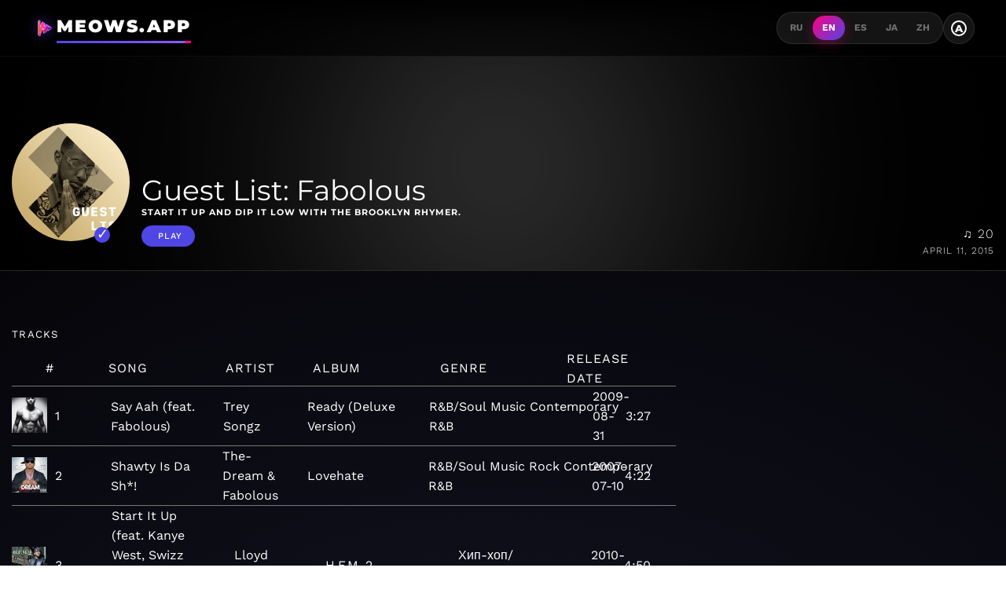

--- FILE ---
content_type: text/html;charset=UTF-8
request_url: https://meows.app/playlist/us/pl.875599dbffc04f87a3b5bcfa23621464
body_size: 24830
content:
<!DOCTYPE html><html lang="en" data-beasties-container><head>
  <!-- Disable Cloudflare Rocket Loader for critical scripts -->
  <meta name="ROBOTS" content="INDEX, FOLLOW">

  <!-- Google tag (gtag.js) -->
  <script async data-cfasync="false" src="https://www.googletagmanager.com/gtag/js?id=G-M6P4XKL53C"></script>
  <script data-cfasync="false">
    window.dataLayer = window.dataLayer || [];
    function gtag() {
      dataLayer.push(arguments);
    }
    gtag('js', new Date());

    gtag('config', 'G-M6P4XKL53C');
  </script>
  <meta charset="utf-8">
  <base href="/">
  <meta name="viewport" content="width=device-width, initial-scale=1.0">
  <meta http-equiv="X-UA-Compatible" content="ie=edge">

  <link rel="icon" type="image/x-icon" href="favicon.ico">
  <link rel="manifest" href="manifest.json">
  <meta name="theme-color" content="#FF0080">

  <!-- Google Fonts - Montserrat (Headings) + Work Sans (Body) -->
  <link rel="preconnect" href="https://fonts.googleapis.com">
  <link rel="preconnect" href="https://fonts.gstatic.com" crossorigin>
  <style>@font-face{font-family:'Montserrat';font-style:normal;font-weight:400;font-display:swap;src:url(https://fonts.gstatic.com/s/montserrat/v31/JTUSjIg1_i6t8kCHKm459WRhyzbi.woff2) format('woff2');unicode-range:U+0460-052F, U+1C80-1C8A, U+20B4, U+2DE0-2DFF, U+A640-A69F, U+FE2E-FE2F;}@font-face{font-family:'Montserrat';font-style:normal;font-weight:400;font-display:swap;src:url(https://fonts.gstatic.com/s/montserrat/v31/JTUSjIg1_i6t8kCHKm459W1hyzbi.woff2) format('woff2');unicode-range:U+0301, U+0400-045F, U+0490-0491, U+04B0-04B1, U+2116;}@font-face{font-family:'Montserrat';font-style:normal;font-weight:400;font-display:swap;src:url(https://fonts.gstatic.com/s/montserrat/v31/JTUSjIg1_i6t8kCHKm459WZhyzbi.woff2) format('woff2');unicode-range:U+0102-0103, U+0110-0111, U+0128-0129, U+0168-0169, U+01A0-01A1, U+01AF-01B0, U+0300-0301, U+0303-0304, U+0308-0309, U+0323, U+0329, U+1EA0-1EF9, U+20AB;}@font-face{font-family:'Montserrat';font-style:normal;font-weight:400;font-display:swap;src:url(https://fonts.gstatic.com/s/montserrat/v31/JTUSjIg1_i6t8kCHKm459Wdhyzbi.woff2) format('woff2');unicode-range:U+0100-02BA, U+02BD-02C5, U+02C7-02CC, U+02CE-02D7, U+02DD-02FF, U+0304, U+0308, U+0329, U+1D00-1DBF, U+1E00-1E9F, U+1EF2-1EFF, U+2020, U+20A0-20AB, U+20AD-20C0, U+2113, U+2C60-2C7F, U+A720-A7FF;}@font-face{font-family:'Montserrat';font-style:normal;font-weight:400;font-display:swap;src:url(https://fonts.gstatic.com/s/montserrat/v31/JTUSjIg1_i6t8kCHKm459Wlhyw.woff2) format('woff2');unicode-range:U+0000-00FF, U+0131, U+0152-0153, U+02BB-02BC, U+02C6, U+02DA, U+02DC, U+0304, U+0308, U+0329, U+2000-206F, U+20AC, U+2122, U+2191, U+2193, U+2212, U+2215, U+FEFF, U+FFFD;}@font-face{font-family:'Montserrat';font-style:normal;font-weight:500;font-display:swap;src:url(https://fonts.gstatic.com/s/montserrat/v31/JTUSjIg1_i6t8kCHKm459WRhyzbi.woff2) format('woff2');unicode-range:U+0460-052F, U+1C80-1C8A, U+20B4, U+2DE0-2DFF, U+A640-A69F, U+FE2E-FE2F;}@font-face{font-family:'Montserrat';font-style:normal;font-weight:500;font-display:swap;src:url(https://fonts.gstatic.com/s/montserrat/v31/JTUSjIg1_i6t8kCHKm459W1hyzbi.woff2) format('woff2');unicode-range:U+0301, U+0400-045F, U+0490-0491, U+04B0-04B1, U+2116;}@font-face{font-family:'Montserrat';font-style:normal;font-weight:500;font-display:swap;src:url(https://fonts.gstatic.com/s/montserrat/v31/JTUSjIg1_i6t8kCHKm459WZhyzbi.woff2) format('woff2');unicode-range:U+0102-0103, U+0110-0111, U+0128-0129, U+0168-0169, U+01A0-01A1, U+01AF-01B0, U+0300-0301, U+0303-0304, U+0308-0309, U+0323, U+0329, U+1EA0-1EF9, U+20AB;}@font-face{font-family:'Montserrat';font-style:normal;font-weight:500;font-display:swap;src:url(https://fonts.gstatic.com/s/montserrat/v31/JTUSjIg1_i6t8kCHKm459Wdhyzbi.woff2) format('woff2');unicode-range:U+0100-02BA, U+02BD-02C5, U+02C7-02CC, U+02CE-02D7, U+02DD-02FF, U+0304, U+0308, U+0329, U+1D00-1DBF, U+1E00-1E9F, U+1EF2-1EFF, U+2020, U+20A0-20AB, U+20AD-20C0, U+2113, U+2C60-2C7F, U+A720-A7FF;}@font-face{font-family:'Montserrat';font-style:normal;font-weight:500;font-display:swap;src:url(https://fonts.gstatic.com/s/montserrat/v31/JTUSjIg1_i6t8kCHKm459Wlhyw.woff2) format('woff2');unicode-range:U+0000-00FF, U+0131, U+0152-0153, U+02BB-02BC, U+02C6, U+02DA, U+02DC, U+0304, U+0308, U+0329, U+2000-206F, U+20AC, U+2122, U+2191, U+2193, U+2212, U+2215, U+FEFF, U+FFFD;}@font-face{font-family:'Montserrat';font-style:normal;font-weight:600;font-display:swap;src:url(https://fonts.gstatic.com/s/montserrat/v31/JTUSjIg1_i6t8kCHKm459WRhyzbi.woff2) format('woff2');unicode-range:U+0460-052F, U+1C80-1C8A, U+20B4, U+2DE0-2DFF, U+A640-A69F, U+FE2E-FE2F;}@font-face{font-family:'Montserrat';font-style:normal;font-weight:600;font-display:swap;src:url(https://fonts.gstatic.com/s/montserrat/v31/JTUSjIg1_i6t8kCHKm459W1hyzbi.woff2) format('woff2');unicode-range:U+0301, U+0400-045F, U+0490-0491, U+04B0-04B1, U+2116;}@font-face{font-family:'Montserrat';font-style:normal;font-weight:600;font-display:swap;src:url(https://fonts.gstatic.com/s/montserrat/v31/JTUSjIg1_i6t8kCHKm459WZhyzbi.woff2) format('woff2');unicode-range:U+0102-0103, U+0110-0111, U+0128-0129, U+0168-0169, U+01A0-01A1, U+01AF-01B0, U+0300-0301, U+0303-0304, U+0308-0309, U+0323, U+0329, U+1EA0-1EF9, U+20AB;}@font-face{font-family:'Montserrat';font-style:normal;font-weight:600;font-display:swap;src:url(https://fonts.gstatic.com/s/montserrat/v31/JTUSjIg1_i6t8kCHKm459Wdhyzbi.woff2) format('woff2');unicode-range:U+0100-02BA, U+02BD-02C5, U+02C7-02CC, U+02CE-02D7, U+02DD-02FF, U+0304, U+0308, U+0329, U+1D00-1DBF, U+1E00-1E9F, U+1EF2-1EFF, U+2020, U+20A0-20AB, U+20AD-20C0, U+2113, U+2C60-2C7F, U+A720-A7FF;}@font-face{font-family:'Montserrat';font-style:normal;font-weight:600;font-display:swap;src:url(https://fonts.gstatic.com/s/montserrat/v31/JTUSjIg1_i6t8kCHKm459Wlhyw.woff2) format('woff2');unicode-range:U+0000-00FF, U+0131, U+0152-0153, U+02BB-02BC, U+02C6, U+02DA, U+02DC, U+0304, U+0308, U+0329, U+2000-206F, U+20AC, U+2122, U+2191, U+2193, U+2212, U+2215, U+FEFF, U+FFFD;}@font-face{font-family:'Montserrat';font-style:normal;font-weight:700;font-display:swap;src:url(https://fonts.gstatic.com/s/montserrat/v31/JTUSjIg1_i6t8kCHKm459WRhyzbi.woff2) format('woff2');unicode-range:U+0460-052F, U+1C80-1C8A, U+20B4, U+2DE0-2DFF, U+A640-A69F, U+FE2E-FE2F;}@font-face{font-family:'Montserrat';font-style:normal;font-weight:700;font-display:swap;src:url(https://fonts.gstatic.com/s/montserrat/v31/JTUSjIg1_i6t8kCHKm459W1hyzbi.woff2) format('woff2');unicode-range:U+0301, U+0400-045F, U+0490-0491, U+04B0-04B1, U+2116;}@font-face{font-family:'Montserrat';font-style:normal;font-weight:700;font-display:swap;src:url(https://fonts.gstatic.com/s/montserrat/v31/JTUSjIg1_i6t8kCHKm459WZhyzbi.woff2) format('woff2');unicode-range:U+0102-0103, U+0110-0111, U+0128-0129, U+0168-0169, U+01A0-01A1, U+01AF-01B0, U+0300-0301, U+0303-0304, U+0308-0309, U+0323, U+0329, U+1EA0-1EF9, U+20AB;}@font-face{font-family:'Montserrat';font-style:normal;font-weight:700;font-display:swap;src:url(https://fonts.gstatic.com/s/montserrat/v31/JTUSjIg1_i6t8kCHKm459Wdhyzbi.woff2) format('woff2');unicode-range:U+0100-02BA, U+02BD-02C5, U+02C7-02CC, U+02CE-02D7, U+02DD-02FF, U+0304, U+0308, U+0329, U+1D00-1DBF, U+1E00-1E9F, U+1EF2-1EFF, U+2020, U+20A0-20AB, U+20AD-20C0, U+2113, U+2C60-2C7F, U+A720-A7FF;}@font-face{font-family:'Montserrat';font-style:normal;font-weight:700;font-display:swap;src:url(https://fonts.gstatic.com/s/montserrat/v31/JTUSjIg1_i6t8kCHKm459Wlhyw.woff2) format('woff2');unicode-range:U+0000-00FF, U+0131, U+0152-0153, U+02BB-02BC, U+02C6, U+02DA, U+02DC, U+0304, U+0308, U+0329, U+2000-206F, U+20AC, U+2122, U+2191, U+2193, U+2212, U+2215, U+FEFF, U+FFFD;}@font-face{font-family:'Montserrat';font-style:normal;font-weight:800;font-display:swap;src:url(https://fonts.gstatic.com/s/montserrat/v31/JTUSjIg1_i6t8kCHKm459WRhyzbi.woff2) format('woff2');unicode-range:U+0460-052F, U+1C80-1C8A, U+20B4, U+2DE0-2DFF, U+A640-A69F, U+FE2E-FE2F;}@font-face{font-family:'Montserrat';font-style:normal;font-weight:800;font-display:swap;src:url(https://fonts.gstatic.com/s/montserrat/v31/JTUSjIg1_i6t8kCHKm459W1hyzbi.woff2) format('woff2');unicode-range:U+0301, U+0400-045F, U+0490-0491, U+04B0-04B1, U+2116;}@font-face{font-family:'Montserrat';font-style:normal;font-weight:800;font-display:swap;src:url(https://fonts.gstatic.com/s/montserrat/v31/JTUSjIg1_i6t8kCHKm459WZhyzbi.woff2) format('woff2');unicode-range:U+0102-0103, U+0110-0111, U+0128-0129, U+0168-0169, U+01A0-01A1, U+01AF-01B0, U+0300-0301, U+0303-0304, U+0308-0309, U+0323, U+0329, U+1EA0-1EF9, U+20AB;}@font-face{font-family:'Montserrat';font-style:normal;font-weight:800;font-display:swap;src:url(https://fonts.gstatic.com/s/montserrat/v31/JTUSjIg1_i6t8kCHKm459Wdhyzbi.woff2) format('woff2');unicode-range:U+0100-02BA, U+02BD-02C5, U+02C7-02CC, U+02CE-02D7, U+02DD-02FF, U+0304, U+0308, U+0329, U+1D00-1DBF, U+1E00-1E9F, U+1EF2-1EFF, U+2020, U+20A0-20AB, U+20AD-20C0, U+2113, U+2C60-2C7F, U+A720-A7FF;}@font-face{font-family:'Montserrat';font-style:normal;font-weight:800;font-display:swap;src:url(https://fonts.gstatic.com/s/montserrat/v31/JTUSjIg1_i6t8kCHKm459Wlhyw.woff2) format('woff2');unicode-range:U+0000-00FF, U+0131, U+0152-0153, U+02BB-02BC, U+02C6, U+02DA, U+02DC, U+0304, U+0308, U+0329, U+2000-206F, U+20AC, U+2122, U+2191, U+2193, U+2212, U+2215, U+FEFF, U+FFFD;}@font-face{font-family:'Montserrat';font-style:normal;font-weight:900;font-display:swap;src:url(https://fonts.gstatic.com/s/montserrat/v31/JTUSjIg1_i6t8kCHKm459WRhyzbi.woff2) format('woff2');unicode-range:U+0460-052F, U+1C80-1C8A, U+20B4, U+2DE0-2DFF, U+A640-A69F, U+FE2E-FE2F;}@font-face{font-family:'Montserrat';font-style:normal;font-weight:900;font-display:swap;src:url(https://fonts.gstatic.com/s/montserrat/v31/JTUSjIg1_i6t8kCHKm459W1hyzbi.woff2) format('woff2');unicode-range:U+0301, U+0400-045F, U+0490-0491, U+04B0-04B1, U+2116;}@font-face{font-family:'Montserrat';font-style:normal;font-weight:900;font-display:swap;src:url(https://fonts.gstatic.com/s/montserrat/v31/JTUSjIg1_i6t8kCHKm459WZhyzbi.woff2) format('woff2');unicode-range:U+0102-0103, U+0110-0111, U+0128-0129, U+0168-0169, U+01A0-01A1, U+01AF-01B0, U+0300-0301, U+0303-0304, U+0308-0309, U+0323, U+0329, U+1EA0-1EF9, U+20AB;}@font-face{font-family:'Montserrat';font-style:normal;font-weight:900;font-display:swap;src:url(https://fonts.gstatic.com/s/montserrat/v31/JTUSjIg1_i6t8kCHKm459Wdhyzbi.woff2) format('woff2');unicode-range:U+0100-02BA, U+02BD-02C5, U+02C7-02CC, U+02CE-02D7, U+02DD-02FF, U+0304, U+0308, U+0329, U+1D00-1DBF, U+1E00-1E9F, U+1EF2-1EFF, U+2020, U+20A0-20AB, U+20AD-20C0, U+2113, U+2C60-2C7F, U+A720-A7FF;}@font-face{font-family:'Montserrat';font-style:normal;font-weight:900;font-display:swap;src:url(https://fonts.gstatic.com/s/montserrat/v31/JTUSjIg1_i6t8kCHKm459Wlhyw.woff2) format('woff2');unicode-range:U+0000-00FF, U+0131, U+0152-0153, U+02BB-02BC, U+02C6, U+02DA, U+02DC, U+0304, U+0308, U+0329, U+2000-206F, U+20AC, U+2122, U+2191, U+2193, U+2212, U+2215, U+FEFF, U+FFFD;}@font-face{font-family:'Work Sans';font-style:normal;font-weight:300;font-display:swap;src:url(https://fonts.gstatic.com/s/worksans/v24/QGYsz_wNahGAdqQ43Rh_c6Dpp_k.woff2) format('woff2');unicode-range:U+0102-0103, U+0110-0111, U+0128-0129, U+0168-0169, U+01A0-01A1, U+01AF-01B0, U+0300-0301, U+0303-0304, U+0308-0309, U+0323, U+0329, U+1EA0-1EF9, U+20AB;}@font-face{font-family:'Work Sans';font-style:normal;font-weight:300;font-display:swap;src:url(https://fonts.gstatic.com/s/worksans/v24/QGYsz_wNahGAdqQ43Rh_cqDpp_k.woff2) format('woff2');unicode-range:U+0100-02BA, U+02BD-02C5, U+02C7-02CC, U+02CE-02D7, U+02DD-02FF, U+0304, U+0308, U+0329, U+1D00-1DBF, U+1E00-1E9F, U+1EF2-1EFF, U+2020, U+20A0-20AB, U+20AD-20C0, U+2113, U+2C60-2C7F, U+A720-A7FF;}@font-face{font-family:'Work Sans';font-style:normal;font-weight:300;font-display:swap;src:url(https://fonts.gstatic.com/s/worksans/v24/QGYsz_wNahGAdqQ43Rh_fKDp.woff2) format('woff2');unicode-range:U+0000-00FF, U+0131, U+0152-0153, U+02BB-02BC, U+02C6, U+02DA, U+02DC, U+0304, U+0308, U+0329, U+2000-206F, U+20AC, U+2122, U+2191, U+2193, U+2212, U+2215, U+FEFF, U+FFFD;}@font-face{font-family:'Work Sans';font-style:normal;font-weight:400;font-display:swap;src:url(https://fonts.gstatic.com/s/worksans/v24/QGYsz_wNahGAdqQ43Rh_c6Dpp_k.woff2) format('woff2');unicode-range:U+0102-0103, U+0110-0111, U+0128-0129, U+0168-0169, U+01A0-01A1, U+01AF-01B0, U+0300-0301, U+0303-0304, U+0308-0309, U+0323, U+0329, U+1EA0-1EF9, U+20AB;}@font-face{font-family:'Work Sans';font-style:normal;font-weight:400;font-display:swap;src:url(https://fonts.gstatic.com/s/worksans/v24/QGYsz_wNahGAdqQ43Rh_cqDpp_k.woff2) format('woff2');unicode-range:U+0100-02BA, U+02BD-02C5, U+02C7-02CC, U+02CE-02D7, U+02DD-02FF, U+0304, U+0308, U+0329, U+1D00-1DBF, U+1E00-1E9F, U+1EF2-1EFF, U+2020, U+20A0-20AB, U+20AD-20C0, U+2113, U+2C60-2C7F, U+A720-A7FF;}@font-face{font-family:'Work Sans';font-style:normal;font-weight:400;font-display:swap;src:url(https://fonts.gstatic.com/s/worksans/v24/QGYsz_wNahGAdqQ43Rh_fKDp.woff2) format('woff2');unicode-range:U+0000-00FF, U+0131, U+0152-0153, U+02BB-02BC, U+02C6, U+02DA, U+02DC, U+0304, U+0308, U+0329, U+2000-206F, U+20AC, U+2122, U+2191, U+2193, U+2212, U+2215, U+FEFF, U+FFFD;}@font-face{font-family:'Work Sans';font-style:normal;font-weight:500;font-display:swap;src:url(https://fonts.gstatic.com/s/worksans/v24/QGYsz_wNahGAdqQ43Rh_c6Dpp_k.woff2) format('woff2');unicode-range:U+0102-0103, U+0110-0111, U+0128-0129, U+0168-0169, U+01A0-01A1, U+01AF-01B0, U+0300-0301, U+0303-0304, U+0308-0309, U+0323, U+0329, U+1EA0-1EF9, U+20AB;}@font-face{font-family:'Work Sans';font-style:normal;font-weight:500;font-display:swap;src:url(https://fonts.gstatic.com/s/worksans/v24/QGYsz_wNahGAdqQ43Rh_cqDpp_k.woff2) format('woff2');unicode-range:U+0100-02BA, U+02BD-02C5, U+02C7-02CC, U+02CE-02D7, U+02DD-02FF, U+0304, U+0308, U+0329, U+1D00-1DBF, U+1E00-1E9F, U+1EF2-1EFF, U+2020, U+20A0-20AB, U+20AD-20C0, U+2113, U+2C60-2C7F, U+A720-A7FF;}@font-face{font-family:'Work Sans';font-style:normal;font-weight:500;font-display:swap;src:url(https://fonts.gstatic.com/s/worksans/v24/QGYsz_wNahGAdqQ43Rh_fKDp.woff2) format('woff2');unicode-range:U+0000-00FF, U+0131, U+0152-0153, U+02BB-02BC, U+02C6, U+02DA, U+02DC, U+0304, U+0308, U+0329, U+2000-206F, U+20AC, U+2122, U+2191, U+2193, U+2212, U+2215, U+FEFF, U+FFFD;}@font-face{font-family:'Work Sans';font-style:normal;font-weight:600;font-display:swap;src:url(https://fonts.gstatic.com/s/worksans/v24/QGYsz_wNahGAdqQ43Rh_c6Dpp_k.woff2) format('woff2');unicode-range:U+0102-0103, U+0110-0111, U+0128-0129, U+0168-0169, U+01A0-01A1, U+01AF-01B0, U+0300-0301, U+0303-0304, U+0308-0309, U+0323, U+0329, U+1EA0-1EF9, U+20AB;}@font-face{font-family:'Work Sans';font-style:normal;font-weight:600;font-display:swap;src:url(https://fonts.gstatic.com/s/worksans/v24/QGYsz_wNahGAdqQ43Rh_cqDpp_k.woff2) format('woff2');unicode-range:U+0100-02BA, U+02BD-02C5, U+02C7-02CC, U+02CE-02D7, U+02DD-02FF, U+0304, U+0308, U+0329, U+1D00-1DBF, U+1E00-1E9F, U+1EF2-1EFF, U+2020, U+20A0-20AB, U+20AD-20C0, U+2113, U+2C60-2C7F, U+A720-A7FF;}@font-face{font-family:'Work Sans';font-style:normal;font-weight:600;font-display:swap;src:url(https://fonts.gstatic.com/s/worksans/v24/QGYsz_wNahGAdqQ43Rh_fKDp.woff2) format('woff2');unicode-range:U+0000-00FF, U+0131, U+0152-0153, U+02BB-02BC, U+02C6, U+02DA, U+02DC, U+0304, U+0308, U+0329, U+2000-206F, U+20AC, U+2122, U+2191, U+2193, U+2212, U+2215, U+FEFF, U+FFFD;}@font-face{font-family:'Work Sans';font-style:normal;font-weight:700;font-display:swap;src:url(https://fonts.gstatic.com/s/worksans/v24/QGYsz_wNahGAdqQ43Rh_c6Dpp_k.woff2) format('woff2');unicode-range:U+0102-0103, U+0110-0111, U+0128-0129, U+0168-0169, U+01A0-01A1, U+01AF-01B0, U+0300-0301, U+0303-0304, U+0308-0309, U+0323, U+0329, U+1EA0-1EF9, U+20AB;}@font-face{font-family:'Work Sans';font-style:normal;font-weight:700;font-display:swap;src:url(https://fonts.gstatic.com/s/worksans/v24/QGYsz_wNahGAdqQ43Rh_cqDpp_k.woff2) format('woff2');unicode-range:U+0100-02BA, U+02BD-02C5, U+02C7-02CC, U+02CE-02D7, U+02DD-02FF, U+0304, U+0308, U+0329, U+1D00-1DBF, U+1E00-1E9F, U+1EF2-1EFF, U+2020, U+20A0-20AB, U+20AD-20C0, U+2113, U+2C60-2C7F, U+A720-A7FF;}@font-face{font-family:'Work Sans';font-style:normal;font-weight:700;font-display:swap;src:url(https://fonts.gstatic.com/s/worksans/v24/QGYsz_wNahGAdqQ43Rh_fKDp.woff2) format('woff2');unicode-range:U+0000-00FF, U+0131, U+0152-0153, U+02BB-02BC, U+02C6, U+02DA, U+02DC, U+0304, U+0308, U+0329, U+2000-206F, U+20AC, U+2122, U+2191, U+2193, U+2212, U+2215, U+FEFF, U+FFFD;}</style>

  <!-- Facebook Pixel Code -->
  <script data-cfasync="false">
    !(function (f, b, e, v, n, t, s) {
      if (f.fbq) return;
      n = f.fbq = function () {
        n.callMethod ? n.callMethod.apply(n, arguments) : n.queue.push(arguments);
      };
      if (!f._fbq) f._fbq = n;
      n.push = n;
      n.loaded = !0;
      n.version = '2.0';
      n.queue = [];
      t = b.createElement(e);
      t.async = !0;
      t.src = v;
      s = b.getElementsByTagName(e)[0];
      s.parentNode.insertBefore(t, s);
    })(window, document, 'script', 'https://connect.facebook.net/en_US/fbevents.js');
    fbq('init', '483460009013355');
    fbq('track', 'PageView');
  </script>
  <!-- End Facebook Pixel Code -->
<style>@-webkit-keyframes moveInLeft{0%{opacity:0;-webkit-transform:translateX(-10rem);transform:translate(-10rem)}80%{-webkit-transform:translateX(1rem);transform:translate(1rem)}to{opacity:1;-webkit-transform:translate(0);transform:translate(0)}}@-webkit-keyframes moveInRight{0%{opacity:0;-webkit-transform:translateX(10rem);transform:translate(10rem)}80%{-webkit-transform:translateX(-1rem);transform:translate(-1rem)}to{opacity:1;-webkit-transform:translate(0);transform:translate(0)}}@-webkit-keyframes moveInBottom{0%{opacity:0;-webkit-transform:translateY(3rem);transform:translateY(3rem)}to{opacity:1;-webkit-transform:translate(0);transform:translate(0)}}*{margin:0;padding:0;box-sizing:border-box}html{font-size:62.5%}@media only screen and (max-width: 75em){html{font-size:56.25%}}@media only screen and (max-width: 56.25em){html{font-size:50%}}@media only screen and (min-width: 112.5em){html{font-size:75%}}body{font-family:Work Sans,-apple-system,BlinkMacSystemFont,sans-serif;font-weight:400;line-height:1.6;font-size:1.6rem;background:radial-gradient(circle at 50% 50%,#1a1a2e,#000);color:#fff;min-height:100vh;-webkit-font-smoothing:antialiased;transition:background .3s,color .3s}h1,h2{font-family:Montserrat,sans-serif;font-weight:700;line-height:1.2}a{text-decoration:none;color:inherit}ul{list-style:none}body{font-family:Work Sans,sans-serif}h1,h2{font-family:Montserrat,sans-serif}footer,section{display:block}a{background:transparent}a:active,a:hover{outline:0}h1{font-size:1.6rem;margin:.67em 0}img{border:0}svg:not(:root){overflow:hidden}button{color:inherit;font:inherit;margin:0}button{overflow:visible}button{text-transform:none}button{-webkit-appearance:button;cursor:pointer}button::-moz-focus-inner{border:0;padding:0}@media print{*{text-shadow:none!important;color:#000!important;background:transparent!important;box-shadow:none!important}a,a:visited{text-decoration:underline}a[href]:after{content:" (" attr(href) ")"}img{page-break-inside:avoid}img{max-width:100%!important}p,h2{orphans:3;widows:3}h2{page-break-after:avoid}.label{border:1px solid #000000}}.icon{display:inline-block;width:32px;height:32px;-webkit-mask:url(/assets/img/sprite.svg) no-repeat 100% 100%;mask:url(/assets/img/sprite.svg) no-repeat 100% 100%}.icon:not(.white):not(.black){background-color:#777}.icon:not(.white):not(.black):hover{background-color:#c8c8c8}.icon.white{background-color:#fff}.icon.white:hover{background-color:#777}.meows-earth{-webkit-mask-position:-240px -84px;mask-position:-240px -84px}html{--mat-app-background-color: #fcf8fd;--mat-app-text-color: #1b1b1f;--mat-app-elevation-shadow-level-0: 0px 0px 0px 0px rgba(0, 0, 0, .2), 0px 0px 0px 0px rgba(0, 0, 0, .14), 0px 0px 0px 0px rgba(0, 0, 0, .12);--mat-app-elevation-shadow-level-1: 0px 2px 1px -1px rgba(0, 0, 0, .2), 0px 1px 1px 0px rgba(0, 0, 0, .14), 0px 1px 3px 0px rgba(0, 0, 0, .12);--mat-app-elevation-shadow-level-2: 0px 3px 1px -2px rgba(0, 0, 0, .2), 0px 2px 2px 0px rgba(0, 0, 0, .14), 0px 1px 5px 0px rgba(0, 0, 0, .12);--mat-app-elevation-shadow-level-3: 0px 3px 3px -2px rgba(0, 0, 0, .2), 0px 3px 4px 0px rgba(0, 0, 0, .14), 0px 1px 8px 0px rgba(0, 0, 0, .12);--mat-app-elevation-shadow-level-4: 0px 2px 4px -1px rgba(0, 0, 0, .2), 0px 4px 5px 0px rgba(0, 0, 0, .14), 0px 1px 10px 0px rgba(0, 0, 0, .12);--mat-app-elevation-shadow-level-5: 0px 3px 5px -1px rgba(0, 0, 0, .2), 0px 5px 8px 0px rgba(0, 0, 0, .14), 0px 1px 14px 0px rgba(0, 0, 0, .12);--mat-app-elevation-shadow-level-6: 0px 3px 5px -1px rgba(0, 0, 0, .2), 0px 6px 10px 0px rgba(0, 0, 0, .14), 0px 1px 18px 0px rgba(0, 0, 0, .12);--mat-app-elevation-shadow-level-7: 0px 4px 5px -2px rgba(0, 0, 0, .2), 0px 7px 10px 1px rgba(0, 0, 0, .14), 0px 2px 16px 1px rgba(0, 0, 0, .12);--mat-app-elevation-shadow-level-8: 0px 5px 5px -3px rgba(0, 0, 0, .2), 0px 8px 10px 1px rgba(0, 0, 0, .14), 0px 3px 14px 2px rgba(0, 0, 0, .12);--mat-app-elevation-shadow-level-9: 0px 5px 6px -3px rgba(0, 0, 0, .2), 0px 9px 12px 1px rgba(0, 0, 0, .14), 0px 3px 16px 2px rgba(0, 0, 0, .12);--mat-app-elevation-shadow-level-10: 0px 6px 6px -3px rgba(0, 0, 0, .2), 0px 10px 14px 1px rgba(0, 0, 0, .14), 0px 4px 18px 3px rgba(0, 0, 0, .12);--mat-app-elevation-shadow-level-11: 0px 6px 7px -4px rgba(0, 0, 0, .2), 0px 11px 15px 1px rgba(0, 0, 0, .14), 0px 4px 20px 3px rgba(0, 0, 0, .12);--mat-app-elevation-shadow-level-12: 0px 7px 8px -4px rgba(0, 0, 0, .2), 0px 12px 17px 2px rgba(0, 0, 0, .14), 0px 5px 22px 4px rgba(0, 0, 0, .12);--mat-app-elevation-shadow-level-13: 0px 7px 8px -4px rgba(0, 0, 0, .2), 0px 13px 19px 2px rgba(0, 0, 0, .14), 0px 5px 24px 4px rgba(0, 0, 0, .12);--mat-app-elevation-shadow-level-14: 0px 7px 9px -4px rgba(0, 0, 0, .2), 0px 14px 21px 2px rgba(0, 0, 0, .14), 0px 5px 26px 4px rgba(0, 0, 0, .12);--mat-app-elevation-shadow-level-15: 0px 8px 9px -5px rgba(0, 0, 0, .2), 0px 15px 22px 2px rgba(0, 0, 0, .14), 0px 6px 28px 5px rgba(0, 0, 0, .12);--mat-app-elevation-shadow-level-16: 0px 8px 10px -5px rgba(0, 0, 0, .2), 0px 16px 24px 2px rgba(0, 0, 0, .14), 0px 6px 30px 5px rgba(0, 0, 0, .12);--mat-app-elevation-shadow-level-17: 0px 8px 11px -5px rgba(0, 0, 0, .2), 0px 17px 26px 2px rgba(0, 0, 0, .14), 0px 6px 32px 5px rgba(0, 0, 0, .12);--mat-app-elevation-shadow-level-18: 0px 9px 11px -5px rgba(0, 0, 0, .2), 0px 18px 28px 2px rgba(0, 0, 0, .14), 0px 7px 34px 6px rgba(0, 0, 0, .12);--mat-app-elevation-shadow-level-19: 0px 9px 12px -6px rgba(0, 0, 0, .2), 0px 19px 29px 2px rgba(0, 0, 0, .14), 0px 7px 36px 6px rgba(0, 0, 0, .12);--mat-app-elevation-shadow-level-20: 0px 10px 13px -6px rgba(0, 0, 0, .2), 0px 20px 31px 3px rgba(0, 0, 0, .14), 0px 8px 38px 7px rgba(0, 0, 0, .12);--mat-app-elevation-shadow-level-21: 0px 10px 13px -6px rgba(0, 0, 0, .2), 0px 21px 33px 3px rgba(0, 0, 0, .14), 0px 8px 40px 7px rgba(0, 0, 0, .12);--mat-app-elevation-shadow-level-22: 0px 10px 14px -6px rgba(0, 0, 0, .2), 0px 22px 35px 3px rgba(0, 0, 0, .14), 0px 8px 42px 7px rgba(0, 0, 0, .12);--mat-app-elevation-shadow-level-23: 0px 11px 14px -7px rgba(0, 0, 0, .2), 0px 23px 36px 3px rgba(0, 0, 0, .14), 0px 9px 44px 8px rgba(0, 0, 0, .12);--mat-app-elevation-shadow-level-24: 0px 11px 15px -7px rgba(0, 0, 0, .2), 0px 24px 38px 3px rgba(0, 0, 0, .14), 0px 9px 46px 8px rgba(0, 0, 0, .12)}html{--mat-ripple-color: color-mix(in srgb, #1b1b1f 10%, transparent)}html{--mat-option-focus-state-layer-color: color-mix(in srgb, #1b1b1f 12%, transparent);--mat-option-hover-state-layer-color: color-mix(in srgb, #1b1b1f 8%, transparent);--mat-option-label-text-color: #1b1b1f;--mat-option-selected-state-label-text-color: #444559;--mat-option-selected-state-layer-color: #e1e0f9}html{--mat-optgroup-label-text-color: #46464f}html{--mat-pseudo-checkbox-full-disabled-selected-checkmark-color: #fcf8fd;--mat-pseudo-checkbox-full-disabled-selected-icon-color: color-mix(in srgb, #1b1b1f 38%, transparent);--mat-pseudo-checkbox-full-disabled-unselected-icon-color: color-mix(in srgb, #1b1b1f 38%, transparent);--mat-pseudo-checkbox-full-selected-checkmark-color: #ffffff;--mat-pseudo-checkbox-full-selected-icon-color: #343dff;--mat-pseudo-checkbox-full-unselected-icon-color: #46464f;--mat-pseudo-checkbox-minimal-disabled-selected-checkmark-color: color-mix(in srgb, #1b1b1f 38%, transparent);--mat-pseudo-checkbox-minimal-selected-checkmark-color: #343dff}html{--mat-option-label-text-size: 1rem;--mat-option-label-text-weight: 400;--mat-option-label-text-font: Roboto, sans-serif;--mat-option-label-text-line-height: 1.25rem;--mat-option-label-text-tracking: .006rem}html{--mat-optgroup-label-text-font: Roboto, sans-serif;--mat-optgroup-label-text-line-height: 1.25rem;--mat-optgroup-label-text-size: .875rem;--mat-optgroup-label-text-tracking: .006rem;--mat-optgroup-label-text-weight: 500}html{--mat-card-elevated-container-shape: 12px;--mat-card-filled-container-shape: 12px;--mat-card-outlined-container-shape: 12px;--mat-card-outlined-outline-width: 1px}html{--mat-card-elevated-container-color: #f6f2f7;--mat-card-elevated-container-elevation: 0px 2px 1px -1px rgba(0, 0, 0, .2), 0px 1px 1px 0px rgba(0, 0, 0, .14), 0px 1px 3px 0px rgba(0, 0, 0, .12);--mat-card-filled-container-color: #e5e1e6;--mat-card-filled-container-elevation: 0px 0px 0px 0px rgba(0, 0, 0, .2), 0px 0px 0px 0px rgba(0, 0, 0, .14), 0px 0px 0px 0px rgba(0, 0, 0, .12);--mat-card-outlined-container-color: #fcf8fd;--mat-card-outlined-container-elevation: 0px 0px 0px 0px rgba(0, 0, 0, .2), 0px 0px 0px 0px rgba(0, 0, 0, .14), 0px 0px 0px 0px rgba(0, 0, 0, .12);--mat-card-outlined-outline-color: #c7c5d0;--mat-card-subtitle-text-color: #1b1b1f}html{--mat-card-subtitle-text-font: Roboto, sans-serif;--mat-card-subtitle-text-line-height: 1.5rem;--mat-card-subtitle-text-size: 1rem;--mat-card-subtitle-text-tracking: .009rem;--mat-card-subtitle-text-weight: 500;--mat-card-title-text-font: Roboto, sans-serif;--mat-card-title-text-line-height: 1.75rem;--mat-card-title-text-size: 1.375rem;--mat-card-title-text-tracking: 0;--mat-card-title-text-weight: 400}html{--mat-progress-bar-active-indicator-height: 4px;--mat-progress-bar-track-height: 4px;--mat-progress-bar-track-shape: 0}html{--mat-progress-bar-active-indicator-color: #343dff;--mat-progress-bar-track-color: #e4e1ec}html{--mat-tooltip-container-color: #303034;--mat-tooltip-container-shape: 4px;--mat-tooltip-supporting-text-color: #f3eff4}html{--mat-tooltip-supporting-text-font: Roboto, sans-serif;--mat-tooltip-supporting-text-line-height: 1rem;--mat-tooltip-supporting-text-size: .75rem;--mat-tooltip-supporting-text-tracking: .025rem;--mat-tooltip-supporting-text-weight: 400}html{--mat-form-field-filled-active-indicator-height: 1px;--mat-form-field-filled-focus-active-indicator-height: 2px;--mat-form-field-filled-container-shape: 4px;--mat-form-field-outlined-outline-width: 1px;--mat-form-field-outlined-focus-outline-width: 2px;--mat-form-field-outlined-container-shape: 4px}html{--mat-form-field-disabled-input-text-placeholder-color: color-mix(in srgb, #1b1b1f 38%, transparent);--mat-form-field-disabled-leading-icon-color: color-mix(in srgb, #1b1b1f 38%, transparent);--mat-form-field-disabled-select-arrow-color: color-mix(in srgb, #1b1b1f 38%, transparent);--mat-form-field-disabled-trailing-icon-color: color-mix(in srgb, #1b1b1f 38%, transparent);--mat-form-field-enabled-select-arrow-color: #46464f;--mat-form-field-error-focus-trailing-icon-color: #ba1a1a;--mat-form-field-error-hover-trailing-icon-color: #93000a;--mat-form-field-error-text-color: #ba1a1a;--mat-form-field-error-trailing-icon-color: #ba1a1a;--mat-form-field-filled-active-indicator-color: #46464f;--mat-form-field-filled-caret-color: #343dff;--mat-form-field-filled-container-color: #e4e1ec;--mat-form-field-filled-disabled-active-indicator-color: color-mix(in srgb, #1b1b1f 38%, transparent);--mat-form-field-filled-disabled-container-color: color-mix(in srgb, #1b1b1f 4%, transparent);--mat-form-field-filled-disabled-input-text-color: color-mix(in srgb, #1b1b1f 38%, transparent);--mat-form-field-filled-disabled-label-text-color: color-mix(in srgb, #1b1b1f 38%, transparent);--mat-form-field-filled-error-active-indicator-color: #ba1a1a;--mat-form-field-filled-error-caret-color: #ba1a1a;--mat-form-field-filled-error-focus-active-indicator-color: #ba1a1a;--mat-form-field-filled-error-focus-label-text-color: #ba1a1a;--mat-form-field-filled-error-hover-active-indicator-color: #93000a;--mat-form-field-filled-error-hover-label-text-color: #93000a;--mat-form-field-filled-error-label-text-color: #ba1a1a;--mat-form-field-filled-focus-active-indicator-color: #343dff;--mat-form-field-filled-focus-label-text-color: #343dff;--mat-form-field-filled-hover-active-indicator-color: #1b1b1f;--mat-form-field-filled-hover-label-text-color: #46464f;--mat-form-field-filled-input-text-color: #1b1b1f;--mat-form-field-filled-input-text-placeholder-color: #46464f;--mat-form-field-filled-label-text-color: #46464f;--mat-form-field-focus-select-arrow-color: #343dff;--mat-form-field-focus-state-layer-opacity: 0;--mat-form-field-hover-state-layer-opacity: .08;--mat-form-field-leading-icon-color: #46464f;--mat-form-field-outlined-caret-color: #343dff;--mat-form-field-outlined-disabled-input-text-color: color-mix(in srgb, #1b1b1f 38%, transparent);--mat-form-field-outlined-disabled-label-text-color: color-mix(in srgb, #1b1b1f 38%, transparent);--mat-form-field-outlined-disabled-outline-color: color-mix(in srgb, #1b1b1f 12%, transparent);--mat-form-field-outlined-error-caret-color: #ba1a1a;--mat-form-field-outlined-error-focus-label-text-color: #ba1a1a;--mat-form-field-outlined-error-focus-outline-color: #ba1a1a;--mat-form-field-outlined-error-hover-label-text-color: #93000a;--mat-form-field-outlined-error-hover-outline-color: #93000a;--mat-form-field-outlined-error-label-text-color: #ba1a1a;--mat-form-field-outlined-error-outline-color: #ba1a1a;--mat-form-field-outlined-focus-label-text-color: #343dff;--mat-form-field-outlined-focus-outline-color: #343dff;--mat-form-field-outlined-hover-label-text-color: #1b1b1f;--mat-form-field-outlined-hover-outline-color: #1b1b1f;--mat-form-field-outlined-input-text-color: #1b1b1f;--mat-form-field-outlined-input-text-placeholder-color: #46464f;--mat-form-field-outlined-label-text-color: #46464f;--mat-form-field-outlined-outline-color: #777680;--mat-form-field-select-disabled-option-text-color: color-mix(in srgb, #1b1b1f 38%, transparent);--mat-form-field-select-option-text-color: #1b1b1f;--mat-form-field-state-layer-color: #1b1b1f;--mat-form-field-trailing-icon-color: #46464f}html{--mat-form-field-container-height: 56px;--mat-form-field-filled-label-display: block;--mat-form-field-container-vertical-padding: 16px;--mat-form-field-filled-with-label-container-padding-top: 24px;--mat-form-field-filled-with-label-container-padding-bottom: 8px}html{--mat-form-field-container-text-font: Roboto, sans-serif;--mat-form-field-container-text-line-height: 1.5rem;--mat-form-field-container-text-size: 1rem;--mat-form-field-container-text-tracking: .031rem;--mat-form-field-container-text-weight: 400;--mat-form-field-subscript-text-font: Roboto, sans-serif;--mat-form-field-subscript-text-line-height: 1rem;--mat-form-field-subscript-text-size: .75rem;--mat-form-field-subscript-text-tracking: .025rem;--mat-form-field-subscript-text-weight: 400;--mat-form-field-outlined-label-text-font: Roboto, sans-serif;--mat-form-field-outlined-label-text-size: 1rem;--mat-form-field-outlined-label-text-tracking: .031rem;--mat-form-field-outlined-label-text-weight: 400;--mat-form-field-filled-label-text-font: Roboto, sans-serif;--mat-form-field-filled-label-text-size: 1rem;--mat-form-field-filled-label-text-tracking: .031rem;--mat-form-field-filled-label-text-weight: 400}html{--mat-select-container-elevation-shadow: 0px 3px 1px -2px rgba(0, 0, 0, .2), 0px 2px 2px 0px rgba(0, 0, 0, .14), 0px 1px 5px 0px rgba(0, 0, 0, .12)}html{--mat-select-panel-background-color: #f0edf1;--mat-select-enabled-trigger-text-color: #1b1b1f;--mat-select-disabled-trigger-text-color: color-mix(in srgb, #1b1b1f 38%, transparent);--mat-select-placeholder-text-color: #46464f;--mat-select-enabled-arrow-color: #46464f;--mat-select-disabled-arrow-color: color-mix(in srgb, #1b1b1f 38%, transparent);--mat-select-focused-arrow-color: #343dff;--mat-select-invalid-arrow-color: #ba1a1a}html{--mat-select-arrow-transform: translateY(-8px)}html{--mat-select-trigger-text-font: Roboto, sans-serif;--mat-select-trigger-text-line-height: 1.5rem;--mat-select-trigger-text-size: 1rem;--mat-select-trigger-text-tracking: .031rem;--mat-select-trigger-text-weight: 400}html{--mat-autocomplete-container-shape: 4px;--mat-autocomplete-container-elevation-shadow: 0px 3px 1px -2px rgba(0, 0, 0, .2), 0px 2px 2px 0px rgba(0, 0, 0, .14), 0px 1px 5px 0px rgba(0, 0, 0, .12)}html{--mat-autocomplete-background-color: #f0edf1}html{--mat-dialog-actions-alignment: flex-end;--mat-dialog-actions-padding: 16px 24px;--mat-dialog-container-elevation-shadow: none;--mat-dialog-container-max-width: 560px;--mat-dialog-container-min-width: 280px;--mat-dialog-container-shape: 28px;--mat-dialog-container-small-max-width: calc(100vw - 32px) ;--mat-dialog-content-padding: 20px 24px;--mat-dialog-headline-padding: 6px 24px 13px;--mat-dialog-with-actions-content-padding: 20px 24px 0}html{--mat-dialog-container-color: #fcf8fd;--mat-dialog-subhead-color: #1b1b1f;--mat-dialog-supporting-text-color: #46464f}html{--mat-dialog-subhead-font: Roboto, sans-serif;--mat-dialog-subhead-line-height: 2rem;--mat-dialog-subhead-size: 1.5rem;--mat-dialog-subhead-tracking: 0;--mat-dialog-subhead-weight: 400;--mat-dialog-supporting-text-font: Roboto, sans-serif;--mat-dialog-supporting-text-line-height: 1.25rem;--mat-dialog-supporting-text-size: .875rem;--mat-dialog-supporting-text-tracking: .016rem;--mat-dialog-supporting-text-weight: 400}html{--mat-chip-container-shape-radius: 8px;--mat-chip-disabled-container-opacity: 1;--mat-chip-elevated-container-color: transparent;--mat-chip-flat-selected-outline-width: 0;--mat-chip-outline-width: 1px;--mat-chip-trailing-action-focus-opacity: 1;--mat-chip-trailing-action-opacity: 1;--mat-chip-with-avatar-avatar-shape-radius: 24px;--mat-chip-with-avatar-avatar-size: 24px;--mat-chip-with-avatar-disabled-avatar-opacity: .38;--mat-chip-with-icon-disabled-icon-opacity: .38;--mat-chip-with-icon-icon-size: 18px;--mat-chip-with-trailing-icon-disabled-trailing-icon-opacity: .38}html{--mat-chip-disabled-label-text-color: color-mix(in srgb, #1b1b1f 38%, transparent);--mat-chip-disabled-outline-color: color-mix(in srgb, #1b1b1f 12%, transparent);--mat-chip-elevated-selected-container-color: #e1e0f9;--mat-chip-flat-disabled-selected-container-color: color-mix(in srgb, #1b1b1f 12%, transparent);--mat-chip-focus-outline-color: #46464f;--mat-chip-focus-state-layer-color: #46464f;--mat-chip-focus-state-layer-opacity: .12;--mat-chip-hover-state-layer-color: #46464f;--mat-chip-hover-state-layer-opacity: .08;--mat-chip-label-text-color: #46464f;--mat-chip-outline-color: #777680;--mat-chip-selected-disabled-trailing-icon-color: #1b1b1f;--mat-chip-selected-focus-state-layer-color: #444559;--mat-chip-selected-focus-state-layer-opacity: .12;--mat-chip-selected-hover-state-layer-color: #444559;--mat-chip-selected-hover-state-layer-opacity: .08;--mat-chip-selected-label-text-color: #444559;--mat-chip-selected-trailing-action-state-layer-color: #444559;--mat-chip-selected-trailing-icon-color: #444559;--mat-chip-trailing-action-focus-state-layer-opacity: .12;--mat-chip-trailing-action-hover-state-layer-opacity: .08;--mat-chip-trailing-action-state-layer-color: #46464f;--mat-chip-with-icon-disabled-icon-color: #1b1b1f;--mat-chip-with-icon-icon-color: #46464f;--mat-chip-with-icon-selected-icon-color: #444559;--mat-chip-with-trailing-icon-disabled-trailing-icon-color: #1b1b1f;--mat-chip-with-trailing-icon-trailing-icon-color: #46464f}html{--mat-chip-container-height: 32px}html{--mat-chip-label-text-font: Roboto, sans-serif;--mat-chip-label-text-line-height: 1.25rem;--mat-chip-label-text-size: .875rem;--mat-chip-label-text-tracking: .006rem;--mat-chip-label-text-weight: 500}html{--mat-slide-toggle-disabled-selected-handle-opacity: 1;--mat-slide-toggle-disabled-selected-icon-opacity: .38;--mat-slide-toggle-disabled-track-opacity: .12;--mat-slide-toggle-disabled-unselected-handle-opacity: .38;--mat-slide-toggle-disabled-unselected-icon-opacity: .38;--mat-slide-toggle-disabled-unselected-track-outline-width: 2px;--mat-slide-toggle-handle-shape: 9999px;--mat-slide-toggle-hidden-track-opacity: 0;--mat-slide-toggle-hidden-track-transition: opacity 75ms;--mat-slide-toggle-pressed-handle-size: 28px;--mat-slide-toggle-selected-handle-horizontal-margin: 0 24px;--mat-slide-toggle-selected-handle-size: 24px;--mat-slide-toggle-selected-icon-size: 16px;--mat-slide-toggle-selected-pressed-handle-horizontal-margin: 0 22px;--mat-slide-toggle-selected-track-outline-color: transparent;--mat-slide-toggle-selected-track-outline-width: 2px;--mat-slide-toggle-selected-with-icon-handle-horizontal-margin: 0 24px;--mat-slide-toggle-state-layer-size: 40px;--mat-slide-toggle-track-height: 32px;--mat-slide-toggle-track-outline-width: 2px;--mat-slide-toggle-track-shape: 9999px;--mat-slide-toggle-track-width: 52px;--mat-slide-toggle-unselected-handle-horizontal-margin: 0 8px;--mat-slide-toggle-unselected-handle-size: 16px;--mat-slide-toggle-unselected-icon-size: 16px;--mat-slide-toggle-unselected-pressed-handle-horizontal-margin: 0 2px;--mat-slide-toggle-unselected-with-icon-handle-horizontal-margin: 0 4px;--mat-slide-toggle-visible-track-opacity: 1;--mat-slide-toggle-visible-track-transition: opacity 75ms;--mat-slide-toggle-with-icon-handle-size: 24px;--mat-slide-toggle-touch-target-size: 48px}html{--mat-slide-toggle-disabled-label-text-color: #1b1b1f;--mat-slide-toggle-disabled-selected-handle-color: #fcf8fd;--mat-slide-toggle-disabled-selected-icon-color: #1b1b1f;--mat-slide-toggle-disabled-selected-track-color: #1b1b1f;--mat-slide-toggle-disabled-unselected-handle-color: #1b1b1f;--mat-slide-toggle-disabled-unselected-icon-color: #e4e1ec;--mat-slide-toggle-disabled-unselected-track-color: #e4e1ec;--mat-slide-toggle-disabled-unselected-track-outline-color: #1b1b1f;--mat-slide-toggle-label-text-color: #1b1b1f;--mat-slide-toggle-selected-focus-handle-color: #e0e0ff;--mat-slide-toggle-selected-focus-state-layer-color: #343dff;--mat-slide-toggle-selected-focus-state-layer-opacity: .12;--mat-slide-toggle-selected-focus-track-color: #343dff;--mat-slide-toggle-selected-handle-color: #ffffff;--mat-slide-toggle-selected-hover-handle-color: #e0e0ff;--mat-slide-toggle-selected-hover-state-layer-color: #343dff;--mat-slide-toggle-selected-hover-state-layer-opacity: .08;--mat-slide-toggle-selected-hover-track-color: #343dff;--mat-slide-toggle-selected-icon-color: #0000ef;--mat-slide-toggle-selected-pressed-handle-color: #e0e0ff;--mat-slide-toggle-selected-pressed-state-layer-color: #343dff;--mat-slide-toggle-selected-pressed-state-layer-opacity: .12;--mat-slide-toggle-selected-pressed-track-color: #343dff;--mat-slide-toggle-selected-track-color: #343dff;--mat-slide-toggle-track-outline-color: #777680;--mat-slide-toggle-unselected-focus-handle-color: #46464f;--mat-slide-toggle-unselected-focus-state-layer-color: #1b1b1f;--mat-slide-toggle-unselected-focus-state-layer-opacity: .12;--mat-slide-toggle-unselected-focus-track-color: #e4e1ec;--mat-slide-toggle-unselected-handle-color: #777680;--mat-slide-toggle-unselected-hover-handle-color: #46464f;--mat-slide-toggle-unselected-hover-state-layer-color: #1b1b1f;--mat-slide-toggle-unselected-hover-state-layer-opacity: .08;--mat-slide-toggle-unselected-hover-track-color: #e4e1ec;--mat-slide-toggle-unselected-icon-color: #e4e1ec;--mat-slide-toggle-unselected-pressed-handle-color: #46464f;--mat-slide-toggle-unselected-pressed-state-layer-color: #1b1b1f;--mat-slide-toggle-unselected-pressed-state-layer-opacity: .12;--mat-slide-toggle-unselected-pressed-track-color: #e4e1ec;--mat-slide-toggle-unselected-track-color: #e4e1ec}html{--mat-slide-toggle-touch-target-display: block}html{--mat-slide-toggle-label-text-font: Roboto, sans-serif;--mat-slide-toggle-label-text-line-height: 1.25rem;--mat-slide-toggle-label-text-size: .875rem;--mat-slide-toggle-label-text-tracking: .016rem;--mat-slide-toggle-label-text-weight: 400}html{--mat-radio-disabled-unselected-icon-opacity: .38;--mat-radio-disabled-selected-icon-opacity: .38;--mat-radio-touch-target-size: 48px}html{--mat-radio-checked-ripple-color: #343dff;--mat-radio-disabled-label-color: color-mix(in srgb, #1b1b1f 38%, transparent);--mat-radio-disabled-selected-icon-color: #1b1b1f;--mat-radio-disabled-unselected-icon-color: #1b1b1f;--mat-radio-label-text-color: #1b1b1f;--mat-radio-ripple-color: #1b1b1f;--mat-radio-selected-focus-icon-color: #343dff;--mat-radio-selected-hover-icon-color: #343dff;--mat-radio-selected-icon-color: #343dff;--mat-radio-selected-pressed-icon-color: #343dff;--mat-radio-unselected-focus-icon-color: #1b1b1f;--mat-radio-unselected-hover-icon-color: #1b1b1f;--mat-radio-unselected-icon-color: #46464f;--mat-radio-unselected-pressed-icon-color: #1b1b1f}html{--mat-radio-touch-target-display: block;--mat-radio-state-layer-size: 40px}html{--mat-radio-label-text-font: Roboto, sans-serif;--mat-radio-label-text-line-height: 1.25rem;--mat-radio-label-text-size: .875rem;--mat-radio-label-text-tracking: .016rem;--mat-radio-label-text-weight: 400}html{--mat-slider-value-indicator-opacity: 1;--mat-slider-value-indicator-padding: 0;--mat-slider-value-indicator-width: 28px;--mat-slider-value-indicator-height: 28px;--mat-slider-value-indicator-caret-display: none;--mat-slider-value-indicator-border-radius: 50% 50% 50% 0;--mat-slider-value-indicator-text-transform: rotate(45deg);--mat-slider-value-indicator-container-transform: translateX(-50%) rotate(-45deg);--mat-slider-active-track-height: 4px;--mat-slider-handle-height: 20px;--mat-slider-handle-width: 20px;--mat-slider-inactive-track-height: 4px;--mat-slider-with-overlap-handle-outline-width: 1px;--mat-slider-with-tick-marks-active-container-opacity: .38;--mat-slider-with-tick-marks-container-size: 2px;--mat-slider-with-tick-marks-inactive-container-opacity: .38;--mat-slider-value-indicator-transform-origin: 0 28px}html{--mat-slider-active-track-color: #343dff;--mat-slider-active-track-shape: 9999px;--mat-slider-disabled-active-track-color: #1b1b1f;--mat-slider-disabled-handle-color: #1b1b1f;--mat-slider-disabled-inactive-track-color: #1b1b1f;--mat-slider-focus-handle-color: #343dff;--mat-slider-focus-state-layer-color: color-mix(in srgb, #343dff 20%, transparent);--mat-slider-handle-color: #343dff;--mat-slider-handle-elevation: 0px 2px 1px -1px rgba(0, 0, 0, .2), 0px 1px 1px 0px rgba(0, 0, 0, .14), 0px 1px 3px 0px rgba(0, 0, 0, .12);--mat-slider-handle-shape: 9999px;--mat-slider-hover-handle-color: #343dff;--mat-slider-hover-state-layer-color: color-mix(in srgb, #343dff 5%, transparent);--mat-slider-inactive-track-color: #e4e1ec;--mat-slider-inactive-track-shape: 9999px;--mat-slider-label-container-color: #343dff;--mat-slider-label-label-text-color: #ffffff;--mat-slider-ripple-color: #343dff;--mat-slider-with-overlap-handle-outline-color: #ffffff;--mat-slider-with-tick-marks-active-container-color: #ffffff;--mat-slider-with-tick-marks-container-shape: 9999px;--mat-slider-with-tick-marks-disabled-container-color: #1b1b1f;--mat-slider-with-tick-marks-inactive-container-color: #46464f}html{--mat-slider-label-label-text-font: Roboto, sans-serif;--mat-slider-label-label-text-line-height: 1rem;--mat-slider-label-label-text-size: .75rem;--mat-slider-label-label-text-tracking: .031rem;--mat-slider-label-label-text-weight: 500}html{--mat-menu-divider-bottom-spacing: 8px;--mat-menu-divider-top-spacing: 8px;--mat-menu-item-icon-size: 24px;--mat-menu-item-spacing: 12px;--mat-menu-item-leading-spacing: 12px;--mat-menu-item-trailing-spacing: 12px;--mat-menu-item-with-icon-leading-spacing: 12px;--mat-menu-item-with-icon-trailing-spacing: 12px}html{--mat-menu-container-shape: 4px;--mat-menu-divider-color: #e4e1ec;--mat-menu-item-label-text-color: #1b1b1f;--mat-menu-item-icon-color: #46464f;--mat-menu-item-hover-state-layer-color: color-mix(in srgb, #1b1b1f 8%, transparent);--mat-menu-item-focus-state-layer-color: color-mix(in srgb, #1b1b1f 12%, transparent);--mat-menu-container-color: #f0edf1;--mat-menu-container-elevation-shadow: 0px 3px 1px -2px rgba(0, 0, 0, .2), 0px 2px 2px 0px rgba(0, 0, 0, .14), 0px 1px 5px 0px rgba(0, 0, 0, .12)}html{--mat-menu-item-label-text-font: Roboto, sans-serif;--mat-menu-item-label-text-line-height: 1.25rem;--mat-menu-item-label-text-size: .875rem;--mat-menu-item-label-text-tracking: .006rem;--mat-menu-item-label-text-weight: 500}html{--mat-list-active-indicator-color: #e1e0f9;--mat-list-active-indicator-shape: 9999px;--mat-list-list-item-container-color: transparent;--mat-list-list-item-container-shape: 0;--mat-list-list-item-disabled-label-text-color: #1b1b1f;--mat-list-list-item-disabled-label-text-opacity: .3;--mat-list-list-item-disabled-leading-icon-color: #1b1b1f;--mat-list-list-item-disabled-leading-icon-opacity: .38;--mat-list-list-item-disabled-state-layer-color: #1b1b1f;--mat-list-list-item-disabled-state-layer-opacity: .12;--mat-list-list-item-disabled-trailing-icon-color: #1b1b1f;--mat-list-list-item-disabled-trailing-icon-opacity: .38;--mat-list-list-item-focus-label-text-color: #1b1b1f;--mat-list-list-item-focus-state-layer-color: #1b1b1f;--mat-list-list-item-focus-state-layer-opacity: .12;--mat-list-list-item-hover-label-text-color: #1b1b1f;--mat-list-list-item-hover-state-layer-color: #1b1b1f;--mat-list-list-item-hover-state-layer-opacity: .08;--mat-list-list-item-label-text-color: #1b1b1f;--mat-list-list-item-leading-avatar-color: #e0e0ff;--mat-list-list-item-leading-avatar-shape: 9999px;--mat-list-list-item-leading-avatar-size: 40px;--mat-list-list-item-leading-icon-color: #46464f;--mat-list-list-item-leading-icon-size: 24px;--mat-list-list-item-selected-trailing-icon-color: #343dff;--mat-list-list-item-supporting-text-color: #46464f;--mat-list-list-item-trailing-icon-color: #46464f;--mat-list-list-item-trailing-icon-size: 24px;--mat-list-list-item-trailing-supporting-text-color: #46464f}html{--mat-list-list-item-leading-icon-start-space: 16px;--mat-list-list-item-leading-icon-end-space: 16px;--mat-list-list-item-one-line-container-height: 48px;--mat-list-list-item-two-line-container-height: 64px;--mat-list-list-item-three-line-container-height: 88px}html{--mat-list-list-item-label-text-font: Roboto, sans-serif;--mat-list-list-item-label-text-line-height: 1.5rem;--mat-list-list-item-label-text-size: 1rem;--mat-list-list-item-label-text-tracking: .031rem;--mat-list-list-item-label-text-weight: 400;--mat-list-list-item-supporting-text-font: Roboto, sans-serif;--mat-list-list-item-supporting-text-line-height: 1.25rem;--mat-list-list-item-supporting-text-size: .875rem;--mat-list-list-item-supporting-text-tracking: .016rem;--mat-list-list-item-supporting-text-weight: 400;--mat-list-list-item-trailing-supporting-text-font: Roboto, sans-serif;--mat-list-list-item-trailing-supporting-text-line-height: 1rem;--mat-list-list-item-trailing-supporting-text-size: .688rem;--mat-list-list-item-trailing-supporting-text-tracking: .031rem;--mat-list-list-item-trailing-supporting-text-weight: 500}html{--mat-paginator-page-size-select-width: 84px;--mat-paginator-page-size-select-touch-target-height: 48px}html{--mat-paginator-container-text-color: #1b1b1f;--mat-paginator-container-background-color: #fcf8fd;--mat-paginator-disabled-icon-color: color-mix(in srgb, #1b1b1f 38%, transparent);--mat-paginator-enabled-icon-color: #46464f}html{--mat-paginator-container-size: 56px;--mat-paginator-form-field-container-height: 40px;--mat-paginator-form-field-container-vertical-padding: 8px;--mat-paginator-touch-target-display: block}html{--mat-paginator-container-text-font: Roboto, sans-serif;--mat-paginator-container-text-line-height: 1rem;--mat-paginator-container-text-size: .75rem;--mat-paginator-container-text-tracking: .025rem;--mat-paginator-container-text-weight: 400;--mat-paginator-select-trigger-text-size: .75rem}html{--mat-tab-active-indicator-height: 2px;--mat-tab-active-indicator-shape: 0;--mat-tab-divider-height: 1px}html{--mat-tab-active-focus-indicator-color: #343dff;--mat-tab-active-focus-label-text-color: #1b1b1f;--mat-tab-active-hover-indicator-color: #343dff;--mat-tab-active-hover-label-text-color: #1b1b1f;--mat-tab-active-indicator-color: #343dff;--mat-tab-active-label-text-color: #1b1b1f;--mat-tab-active-ripple-color: #1b1b1f;--mat-tab-divider-color: #e4e1ec;--mat-tab-inactive-focus-label-text-color: #1b1b1f;--mat-tab-inactive-hover-label-text-color: #1b1b1f;--mat-tab-inactive-label-text-color: #1b1b1f;--mat-tab-inactive-ripple-color: #1b1b1f;--mat-tab-pagination-icon-color: #1b1b1f;--mat-tab-disabled-ripple-color: #46464f}html{--mat-tab-container-height: 48px}html{--mat-tab-label-text-font: Roboto, sans-serif;--mat-tab-label-text-line-height: 1.25rem;--mat-tab-label-text-size: .875rem;--mat-tab-label-text-tracking: .006rem;--mat-tab-label-text-weight: 500}html{--mat-checkbox-selected-focus-state-layer-opacity: .12;--mat-checkbox-selected-hover-state-layer-opacity: .08;--mat-checkbox-selected-pressed-state-layer-opacity: .12;--mat-checkbox-unselected-focus-state-layer-opacity: .12;--mat-checkbox-unselected-hover-state-layer-opacity: .08;--mat-checkbox-unselected-pressed-state-layer-opacity: .12;--mat-checkbox-touch-target-size: 48px}html{--mat-checkbox-disabled-label-color: color-mix(in srgb, #1b1b1f 38%, transparent);--mat-checkbox-disabled-selected-checkmark-color: #fcf8fd;--mat-checkbox-disabled-selected-icon-color: color-mix(in srgb, #1b1b1f 38%, transparent);--mat-checkbox-disabled-unselected-icon-color: color-mix(in srgb, #1b1b1f 38%, transparent);--mat-checkbox-label-text-color: #1b1b1f;--mat-checkbox-selected-checkmark-color: #ffffff;--mat-checkbox-selected-focus-icon-color: #343dff;--mat-checkbox-selected-focus-state-layer-color: #343dff;--mat-checkbox-selected-hover-icon-color: #343dff;--mat-checkbox-selected-hover-state-layer-color: #343dff;--mat-checkbox-selected-icon-color: #343dff;--mat-checkbox-selected-pressed-icon-color: #343dff;--mat-checkbox-selected-pressed-state-layer-color: #1b1b1f;--mat-checkbox-unselected-focus-icon-color: #1b1b1f;--mat-checkbox-unselected-focus-state-layer-color: #1b1b1f;--mat-checkbox-unselected-hover-icon-color: #1b1b1f;--mat-checkbox-unselected-hover-state-layer-color: #1b1b1f;--mat-checkbox-unselected-icon-color: #46464f;--mat-checkbox-unselected-pressed-state-layer-color: #343dff}html{--mat-checkbox-touch-target-display: block;--mat-checkbox-state-layer-size: 40px}html{--mat-checkbox-label-text-font: Roboto, sans-serif;--mat-checkbox-label-text-line-height: 1.25rem;--mat-checkbox-label-text-size: .875rem;--mat-checkbox-label-text-tracking: .016rem;--mat-checkbox-label-text-weight: 400}html{--mat-button-filled-container-shape: 9999px;--mat-button-filled-horizontal-padding: 24px;--mat-button-filled-icon-offset: -8px;--mat-button-filled-icon-spacing: 8px;--mat-button-filled-touch-target-size: 48px;--mat-button-outlined-container-shape: 9999px;--mat-button-outlined-horizontal-padding: 24px;--mat-button-outlined-icon-offset: -8px;--mat-button-outlined-icon-spacing: 8px;--mat-button-outlined-outline-width: 1px;--mat-button-outlined-touch-target-size: 48px;--mat-button-protected-container-shape: 9999px;--mat-button-protected-horizontal-padding: 24px;--mat-button-protected-icon-offset: -8px;--mat-button-protected-icon-spacing: 8px;--mat-button-protected-touch-target-size: 48px;--mat-button-text-container-shape: 9999px;--mat-button-text-horizontal-padding: 12px;--mat-button-text-icon-offset: -4px;--mat-button-text-icon-spacing: 8px;--mat-button-text-with-icon-horizontal-padding: 16px;--mat-button-text-touch-target-size: 48px;--mat-button-tonal-container-shape: 9999px;--mat-button-tonal-horizontal-padding: 24px;--mat-button-tonal-icon-offset: -8px;--mat-button-tonal-icon-spacing: 8px;--mat-button-tonal-touch-target-size: 48px}html{--mat-button-filled-container-color: #343dff;--mat-button-filled-disabled-container-color: color-mix(in srgb, #1b1b1f 12%, transparent);--mat-button-filled-disabled-label-text-color: color-mix(in srgb, #1b1b1f 38%, transparent);--mat-button-filled-disabled-state-layer-color: #46464f;--mat-button-filled-focus-state-layer-opacity: .12;--mat-button-filled-hover-state-layer-opacity: .08;--mat-button-filled-label-text-color: #ffffff;--mat-button-filled-pressed-state-layer-opacity: .12;--mat-button-filled-ripple-color: color-mix(in srgb, #ffffff 12%, transparent);--mat-button-filled-state-layer-color: #ffffff;--mat-button-outlined-disabled-label-text-color: color-mix(in srgb, #1b1b1f 38%, transparent);--mat-button-outlined-disabled-outline-color: color-mix(in srgb, #1b1b1f 12%, transparent);--mat-button-outlined-disabled-state-layer-color: #46464f;--mat-button-outlined-focus-state-layer-opacity: .12;--mat-button-outlined-hover-state-layer-opacity: .08;--mat-button-outlined-label-text-color: #343dff;--mat-button-outlined-outline-color: #777680;--mat-button-outlined-pressed-state-layer-opacity: .12;--mat-button-outlined-ripple-color: color-mix(in srgb, #343dff 12%, transparent);--mat-button-outlined-state-layer-color: #343dff;--mat-button-protected-container-color: #fcf8fd;--mat-button-protected-container-elevation-shadow: 0px 2px 1px -1px rgba(0, 0, 0, .2), 0px 1px 1px 0px rgba(0, 0, 0, .14), 0px 1px 3px 0px rgba(0, 0, 0, .12);--mat-button-protected-disabled-container-color: color-mix(in srgb, #1b1b1f 12%, transparent);--mat-button-protected-disabled-container-elevation-shadow: 0px 0px 0px 0px rgba(0, 0, 0, .2), 0px 0px 0px 0px rgba(0, 0, 0, .14), 0px 0px 0px 0px rgba(0, 0, 0, .12);--mat-button-protected-disabled-label-text-color: color-mix(in srgb, #1b1b1f 38%, transparent);--mat-button-protected-disabled-state-layer-color: #46464f;--mat-button-protected-focus-container-elevation-shadow: 0px 2px 1px -1px rgba(0, 0, 0, .2), 0px 1px 1px 0px rgba(0, 0, 0, .14), 0px 1px 3px 0px rgba(0, 0, 0, .12);--mat-button-protected-focus-state-layer-opacity: .12;--mat-button-protected-hover-container-elevation-shadow: 0px 3px 3px -2px rgba(0, 0, 0, .2), 0px 3px 4px 0px rgba(0, 0, 0, .14), 0px 1px 8px 0px rgba(0, 0, 0, .12);--mat-button-protected-hover-state-layer-opacity: .08;--mat-button-protected-label-text-color: #343dff;--mat-button-protected-pressed-container-elevation-shadow: 0px 2px 1px -1px rgba(0, 0, 0, .2), 0px 1px 1px 0px rgba(0, 0, 0, .14), 0px 1px 3px 0px rgba(0, 0, 0, .12);--mat-button-protected-pressed-state-layer-opacity: .12;--mat-button-protected-ripple-color: color-mix(in srgb, #343dff 12%, transparent);--mat-button-protected-state-layer-color: #343dff;--mat-button-text-disabled-label-text-color: color-mix(in srgb, #1b1b1f 38%, transparent);--mat-button-text-disabled-state-layer-color: #46464f;--mat-button-text-focus-state-layer-opacity: .12;--mat-button-text-hover-state-layer-opacity: .08;--mat-button-text-label-text-color: #343dff;--mat-button-text-pressed-state-layer-opacity: .12;--mat-button-text-ripple-color: color-mix(in srgb, #343dff 12%, transparent);--mat-button-text-state-layer-color: #343dff;--mat-button-tonal-container-color: #e1e0f9;--mat-button-tonal-disabled-container-color: color-mix(in srgb, #1b1b1f 12%, transparent);--mat-button-tonal-disabled-label-text-color: color-mix(in srgb, #1b1b1f 38%, transparent);--mat-button-tonal-disabled-state-layer-color: #46464f;--mat-button-tonal-focus-state-layer-opacity: .12;--mat-button-tonal-hover-state-layer-opacity: .08;--mat-button-tonal-label-text-color: #444559;--mat-button-tonal-pressed-state-layer-opacity: .12;--mat-button-tonal-ripple-color: color-mix(in srgb, #444559 12%, transparent);--mat-button-tonal-state-layer-color: #444559}html{--mat-button-filled-touch-target-display: block;--mat-button-filled-container-height: 40px;--mat-button-outlined-container-height: 40px;--mat-button-outlined-touch-target-display: block;--mat-button-protected-touch-target-display: block;--mat-button-protected-container-height: 40px;--mat-button-text-touch-target-display: block;--mat-button-text-container-height: 40px;--mat-button-tonal-container-height: 40px;--mat-button-tonal-touch-target-display: block}html{--mat-button-filled-label-text-font: Roboto, sans-serif;--mat-button-filled-label-text-size: .875rem;--mat-button-filled-label-text-tracking: .006rem;--mat-button-filled-label-text-weight: 500;--mat-button-outlined-label-text-font: Roboto, sans-serif;--mat-button-outlined-label-text-size: .875rem;--mat-button-outlined-label-text-tracking: .006rem;--mat-button-outlined-label-text-weight: 500;--mat-button-protected-label-text-font: Roboto, sans-serif;--mat-button-protected-label-text-size: .875rem;--mat-button-protected-label-text-tracking: .006rem;--mat-button-protected-label-text-weight: 500;--mat-button-text-label-text-font: Roboto, sans-serif;--mat-button-text-label-text-size: .875rem;--mat-button-text-label-text-tracking: .006rem;--mat-button-text-label-text-weight: 500;--mat-button-tonal-label-text-font: Roboto, sans-serif;--mat-button-tonal-label-text-size: .875rem;--mat-button-tonal-label-text-tracking: .006rem;--mat-button-tonal-label-text-weight: 500}html{--mat-icon-button-icon-size: 24px;--mat-icon-button-container-shape: 9999px;--mat-icon-button-touch-target-size: 48px}html{--mat-icon-button-disabled-icon-color: color-mix(in srgb, #1b1b1f 38%, transparent);--mat-icon-button-disabled-state-layer-color: #46464f;--mat-icon-button-focus-state-layer-opacity: .12;--mat-icon-button-hover-state-layer-opacity: .08;--mat-icon-button-icon-color: #46464f;--mat-icon-button-pressed-state-layer-opacity: .12;--mat-icon-button-ripple-color: color-mix(in srgb, #46464f 12%, transparent);--mat-icon-button-state-layer-color: #46464f}html{--mat-icon-button-touch-target-display: block;--mat-icon-button-state-layer-size: 40px}html{--mat-fab-container-shape: 16px;--mat-fab-extended-container-height: 56px;--mat-fab-extended-container-shape: 16px;--mat-fab-small-container-shape: 12px;--mat-fab-touch-target-size: 48px;--mat-fab-small-touch-target-size: 48px}html{--mat-fab-container-color: #e0e0ff;--mat-fab-container-elevation-shadow: 0px 3px 5px -1px rgba(0, 0, 0, .2), 0px 6px 10px 0px rgba(0, 0, 0, .14), 0px 1px 18px 0px rgba(0, 0, 0, .12);--mat-fab-disabled-state-container-color: color-mix(in srgb, #1b1b1f 12%, transparent);--mat-fab-disabled-state-foreground-color: color-mix(in srgb, #1b1b1f 38%, transparent);--mat-fab-extended-container-elevation-shadow: 0px 3px 5px -1px rgba(0, 0, 0, .2), 0px 6px 10px 0px rgba(0, 0, 0, .14), 0px 1px 18px 0px rgba(0, 0, 0, .12);--mat-fab-extended-focus-container-elevation-shadow: 0px 3px 5px -1px rgba(0, 0, 0, .2), 0px 6px 10px 0px rgba(0, 0, 0, .14), 0px 1px 18px 0px rgba(0, 0, 0, .12);--mat-fab-extended-hover-container-elevation-shadow: 0px 5px 5px -3px rgba(0, 0, 0, .2), 0px 8px 10px 1px rgba(0, 0, 0, .14), 0px 3px 14px 2px rgba(0, 0, 0, .12);--mat-fab-extended-pressed-container-elevation-shadow: 6;--mat-fab-focus-container-elevation-shadow: 0px 3px 5px -1px rgba(0, 0, 0, .2), 0px 6px 10px 0px rgba(0, 0, 0, .14), 0px 1px 18px 0px rgba(0, 0, 0, .12);--mat-fab-focus-state-layer-opacity: .12;--mat-fab-foreground-color: #0000ef;--mat-fab-hover-container-elevation-shadow: 0px 5px 5px -3px rgba(0, 0, 0, .2), 0px 8px 10px 1px rgba(0, 0, 0, .14), 0px 3px 14px 2px rgba(0, 0, 0, .12);--mat-fab-hover-state-layer-opacity: .08;--mat-fab-pressed-container-elevation-shadow: 0px 3px 5px -1px rgba(0, 0, 0, .2), 0px 6px 10px 0px rgba(0, 0, 0, .14), 0px 1px 18px 0px rgba(0, 0, 0, .12);--mat-fab-pressed-state-layer-opacity: .12;--mat-fab-ripple-color: color-mix(in srgb, #0000ef 12%, transparent);--mat-fab-small-container-color: #e0e0ff;--mat-fab-small-container-elevation-shadow: 0px 3px 5px -1px rgba(0, 0, 0, .2), 0px 6px 10px 0px rgba(0, 0, 0, .14), 0px 1px 18px 0px rgba(0, 0, 0, .12);--mat-fab-small-disabled-state-container-color: color-mix(in srgb, #1b1b1f 12%, transparent);--mat-fab-small-disabled-state-foreground-color: color-mix(in srgb, #1b1b1f 38%, transparent);--mat-fab-small-focus-container-elevation-shadow: 0px 3px 5px -1px rgba(0, 0, 0, .2), 0px 6px 10px 0px rgba(0, 0, 0, .14), 0px 1px 18px 0px rgba(0, 0, 0, .12);--mat-fab-small-focus-state-layer-opacity: .12;--mat-fab-small-foreground-color: #0000ef;--mat-fab-small-hover-container-elevation-shadow: 0px 5px 5px -3px rgba(0, 0, 0, .2), 0px 8px 10px 1px rgba(0, 0, 0, .14), 0px 3px 14px 2px rgba(0, 0, 0, .12);--mat-fab-small-hover-state-layer-opacity: .08;--mat-fab-small-pressed-container-elevation-shadow: 0px 3px 5px -1px rgba(0, 0, 0, .2), 0px 6px 10px 0px rgba(0, 0, 0, .14), 0px 1px 18px 0px rgba(0, 0, 0, .12);--mat-fab-small-pressed-state-layer-opacity: .12;--mat-fab-small-ripple-color: color-mix(in srgb, #0000ef 12%, transparent);--mat-fab-small-state-layer-color: #0000ef;--mat-fab-state-layer-color: #0000ef}html{--mat-fab-touch-target-display: block}html{--mat-fab-extended-label-text-font: Roboto, sans-serif;--mat-fab-extended-label-text-size: .875rem;--mat-fab-extended-label-text-tracking: .006rem;--mat-fab-extended-label-text-weight: 500}html{--mat-snack-bar-container-shape: 4px}html{--mat-snack-bar-button-color: #bec2ff;--mat-snack-bar-container-color: #303034;--mat-snack-bar-supporting-text-color: #f3eff4}html{--mat-snack-bar-supporting-text-font: Roboto, sans-serif;--mat-snack-bar-supporting-text-line-height: 1.25rem;--mat-snack-bar-supporting-text-size: .875rem;--mat-snack-bar-supporting-text-weight: 400}html{--mat-table-row-item-outline-width: 1px}html{--mat-table-background-color: #fcf8fd;--mat-table-header-headline-color: #1b1b1f;--mat-table-row-item-label-text-color: #1b1b1f;--mat-table-row-item-outline-color: #777680}html{--mat-table-header-container-height: 56px;--mat-table-footer-container-height: 52px;--mat-table-row-item-container-height: 52px}html{--mat-table-header-headline-font: Roboto, sans-serif;--mat-table-header-headline-line-height: 1.25rem;--mat-table-header-headline-size: .875rem;--mat-table-header-headline-tracking: .006rem;--mat-table-header-headline-weight: 500;--mat-table-row-item-label-text-font: Roboto, sans-serif;--mat-table-row-item-label-text-line-height: 1.25rem;--mat-table-row-item-label-text-size: .875rem;--mat-table-row-item-label-text-tracking: .016rem;--mat-table-row-item-label-text-weight: 400;--mat-table-footer-supporting-text-font: Roboto, sans-serif;--mat-table-footer-supporting-text-line-height: 1.25rem;--mat-table-footer-supporting-text-size: .875rem;--mat-table-footer-supporting-text-tracking: .016rem;--mat-table-footer-supporting-text-weight: 400}html{--mat-progress-spinner-size: 48px;--mat-progress-spinner-active-indicator-width: 4px}html{--mat-progress-spinner-active-indicator-color: #343dff}html{--mat-badge-container-offset: -12px 0;--mat-badge-container-overlap-offset: -12px;--mat-badge-container-padding: 0 4px;--mat-badge-container-shape: 9999px;--mat-badge-container-size: 16px;--mat-badge-large-size-container-offset: -12px 0;--mat-badge-large-size-container-overlap-offset: -12px;--mat-badge-large-size-container-padding: 0 4px;--mat-badge-large-size-container-size: 16px;--mat-badge-legacy-container-size: unset;--mat-badge-legacy-large-size-container-size: unset;--mat-badge-legacy-small-size-container-size: unset;--mat-badge-small-size-container-offset: -6px 0;--mat-badge-small-size-container-overlap-offset: -6px;--mat-badge-small-size-container-padding: 0;--mat-badge-small-size-container-size: 6px}html{--mat-badge-background-color: #ba1a1a;--mat-badge-disabled-state-background-color: color-mix(in srgb, #ba1a1a 38%, transparent);--mat-badge-disabled-state-text-color: #ffffff;--mat-badge-text-color: #ffffff}html{--mat-badge-large-size-line-height: 16px;--mat-badge-large-size-text-size: .688rem;--mat-badge-line-height: 16px;--mat-badge-small-size-line-height: 6px;--mat-badge-small-size-text-size: 0;--mat-badge-text-font: Roboto, sans-serif;--mat-badge-text-size: .688rem;--mat-badge-text-weight: 500}html{--mat-bottom-sheet-container-shape: 28px}html{--mat-bottom-sheet-container-text-color: #1b1b1f;--mat-bottom-sheet-container-background-color: #f6f2f7}html{--mat-bottom-sheet-container-text-font: Roboto, sans-serif;--mat-bottom-sheet-container-text-line-height: 1.5rem;--mat-bottom-sheet-container-text-size: 1rem;--mat-bottom-sheet-container-text-tracking: .031rem;--mat-bottom-sheet-container-text-weight: 400}html{--mat-button-toggle-focus-state-layer-opacity: .12;--mat-button-toggle-hover-state-layer-opacity: .08;--mat-button-toggle-shape: 28px}html{--mat-button-toggle-background-color: transparent;--mat-button-toggle-disabled-selected-state-background-color: color-mix(in srgb, #1b1b1f 12%, transparent);--mat-button-toggle-disabled-selected-state-text-color: color-mix(in srgb, #1b1b1f 38%, transparent);--mat-button-toggle-disabled-state-background-color: transparent;--mat-button-toggle-disabled-state-text-color: color-mix(in srgb, #1b1b1f 38%, transparent);--mat-button-toggle-divider-color: #777680;--mat-button-toggle-selected-state-background-color: #e1e0f9;--mat-button-toggle-selected-state-text-color: #444559;--mat-button-toggle-state-layer-color: #1b1b1f;--mat-button-toggle-text-color: #1b1b1f}html{--mat-button-toggle-height: 40px}html{--mat-button-toggle-label-text-font: Roboto, sans-serif;--mat-button-toggle-label-text-line-height: 1.25rem;--mat-button-toggle-label-text-size: .875rem;--mat-button-toggle-label-text-tracking: .006rem;--mat-button-toggle-label-text-weight: 500}html{--mat-datepicker-calendar-container-elevation-shadow: 0px 0px 0px 0px rgba(0, 0, 0, .2), 0px 0px 0px 0px rgba(0, 0, 0, .14), 0px 0px 0px 0px rgba(0, 0, 0, .12);--mat-datepicker-calendar-container-shape: 16px;--mat-datepicker-calendar-container-touch-elevation-shadow: 0px 0px 0px 0px rgba(0, 0, 0, .2), 0px 0px 0px 0px rgba(0, 0, 0, .14), 0px 0px 0px 0px rgba(0, 0, 0, .12);--mat-datepicker-calendar-container-touch-shape: 28px}html{--mat-datepicker-calendar-body-label-text-color: #1b1b1f;--mat-datepicker-calendar-container-background-color: #ebe7eb;--mat-datepicker-calendar-container-text-color: #1b1b1f;--mat-datepicker-calendar-date-disabled-state-text-color: color-mix(in srgb, #1b1b1f 38%, transparent);--mat-datepicker-calendar-date-focus-state-background-color: color-mix(in srgb, #1b1b1f 12%, transparent);--mat-datepicker-calendar-date-hover-state-background-color: color-mix(in srgb, #1b1b1f 8%, transparent);--mat-datepicker-calendar-date-in-comparison-range-state-background-color: #ffd9e1;--mat-datepicker-calendar-date-in-overlap-range-selected-state-background-color: #5c5d72;--mat-datepicker-calendar-date-in-overlap-range-state-background-color: #e1e0f9;--mat-datepicker-calendar-date-in-range-state-background-color: #e0e0ff;--mat-datepicker-calendar-date-outline-color: transparent;--mat-datepicker-calendar-date-preview-state-outline-color: #343dff;--mat-datepicker-calendar-date-selected-disabled-state-background-color: color-mix(in srgb, #1b1b1f 38%, transparent);--mat-datepicker-calendar-date-selected-state-background-color: #343dff;--mat-datepicker-calendar-date-selected-state-text-color: #ffffff;--mat-datepicker-calendar-date-text-color: #1b1b1f;--mat-datepicker-calendar-date-today-disabled-state-outline-color: color-mix(in srgb, #1b1b1f 38%, transparent);--mat-datepicker-calendar-date-today-outline-color: #343dff;--mat-datepicker-calendar-date-today-selected-state-outline-color: #343dff;--mat-datepicker-calendar-header-divider-color: transparent;--mat-datepicker-calendar-header-text-color: #46464f;--mat-datepicker-calendar-navigation-button-icon-color: #46464f;--mat-datepicker-calendar-period-button-icon-color: #46464f;--mat-datepicker-calendar-period-button-text-color: #46464f;--mat-datepicker-range-input-disabled-state-separator-color: color-mix(in srgb, #1b1b1f 38%, transparent);--mat-datepicker-range-input-disabled-state-text-color: color-mix(in srgb, #1b1b1f 38%, transparent);--mat-datepicker-range-input-separator-color: #1b1b1f;--mat-datepicker-toggle-active-state-icon-color: #343dff;--mat-datepicker-toggle-icon-color: #46464f}html{--mat-datepicker-calendar-body-label-text-size: .875rem;--mat-datepicker-calendar-body-label-text-weight: 500;--mat-datepicker-calendar-header-text-size: .875rem;--mat-datepicker-calendar-header-text-weight: 500;--mat-datepicker-calendar-period-button-text-size: .875rem;--mat-datepicker-calendar-period-button-text-weight: 500;--mat-datepicker-calendar-text-font: Roboto, sans-serif;--mat-datepicker-calendar-text-size: .875rem}html{--mat-divider-width: 1px}html{--mat-divider-color: #c7c5d0}html{--mat-expansion-container-shape: 12px;--mat-expansion-header-indicator-display: inline-block;--mat-expansion-legacy-header-indicator-display: none;--mat-expansion-container-elevation-shadow: 0px 3px 1px -2px rgba(0, 0, 0, .2), 0px 2px 2px 0px rgba(0, 0, 0, .14), 0px 1px 5px 0px rgba(0, 0, 0, .12)}html{--mat-expansion-actions-divider-color: #777680;--mat-expansion-container-background-color: #fcf8fd;--mat-expansion-container-text-color: #1b1b1f;--mat-expansion-header-description-color: #46464f;--mat-expansion-header-disabled-state-text-color: color-mix(in srgb, #1b1b1f 38%, transparent);--mat-expansion-header-focus-state-layer-color: color-mix(in srgb, #1b1b1f 12%, transparent);--mat-expansion-header-hover-state-layer-color: color-mix(in srgb, #1b1b1f 8%, transparent);--mat-expansion-header-indicator-color: #46464f;--mat-expansion-header-text-color: #1b1b1f}html{--mat-expansion-header-collapsed-state-height: 48px;--mat-expansion-header-expanded-state-height: 64px}html{--mat-expansion-container-text-font: Roboto, sans-serif;--mat-expansion-container-text-line-height: 1.5rem;--mat-expansion-container-text-size: 1rem;--mat-expansion-container-text-tracking: .031rem;--mat-expansion-container-text-weight: 400;--mat-expansion-header-text-font: Roboto, sans-serif;--mat-expansion-header-text-line-height: 1.5rem;--mat-expansion-header-text-size: 1rem;--mat-expansion-header-text-tracking: .009rem;--mat-expansion-header-text-weight: 500}html{--mat-grid-list-tile-header-primary-text-size: 400 1rem / 1.5rem Roboto, sans-serif;--mat-grid-list-tile-header-secondary-text-size: 400 .875rem / 1.25rem Roboto, sans-serif;--mat-grid-list-tile-footer-primary-text-size: 400 1rem / 1.5rem Roboto, sans-serif;--mat-grid-list-tile-footer-secondary-text-size: 400 .875rem / 1.25rem Roboto, sans-serif}html{--mat-icon-color: inherit}html{--mat-sidenav-container-shape: 16px;--mat-sidenav-container-elevation-shadow: none;--mat-sidenav-container-width: 360px;--mat-sidenav-container-divider-color: transparent}html{--mat-sidenav-container-background-color: #fcf8fd;--mat-sidenav-container-text-color: #46464f;--mat-sidenav-content-background-color: #fcf8fd;--mat-sidenav-content-text-color: #1b1b1f;--mat-sidenav-scrim-color: color-mix(in srgb, #303038 40%, transparent)}html{--mat-stepper-header-error-state-icon-background-color: transparent;--mat-stepper-header-focus-state-layer-shape: 12px;--mat-stepper-header-hover-state-layer-shape: 12px}html{--mat-stepper-container-color: #fcf8fd;--mat-stepper-header-done-state-icon-background-color: #343dff;--mat-stepper-header-done-state-icon-foreground-color: #ffffff;--mat-stepper-header-edit-state-icon-background-color: #343dff;--mat-stepper-header-edit-state-icon-foreground-color: #ffffff;--mat-stepper-header-error-state-icon-foreground-color: #ba1a1a;--mat-stepper-header-error-state-label-text-color: #ba1a1a;--mat-stepper-header-focus-state-layer-color: color-mix(in srgb, #1b1b1f 12%, transparent);--mat-stepper-header-hover-state-layer-color: color-mix(in srgb, #1b1b1f 8%, transparent);--mat-stepper-header-icon-background-color: #46464f;--mat-stepper-header-icon-foreground-color: #fcf8fd;--mat-stepper-header-label-text-color: #46464f;--mat-stepper-header-optional-label-text-color: #46464f;--mat-stepper-header-selected-state-icon-background-color: #343dff;--mat-stepper-header-selected-state-icon-foreground-color: #ffffff;--mat-stepper-header-selected-state-label-text-color: #46464f;--mat-stepper-line-color: #777680}html{--mat-stepper-container-text-font: Roboto, sans-serif;--mat-stepper-header-label-text-font: Roboto, sans-serif;--mat-stepper-header-label-text-size: .875rem;--mat-stepper-header-label-text-weight: 500;--mat-stepper-header-error-state-label-text-size: .875rem;--mat-stepper-header-selected-state-label-text-size: .875rem;--mat-stepper-header-selected-state-label-text-weight: 500}html{--mat-stepper-header-height: 72px}html{--mat-sort-arrow-color: #1b1b1f}html{--mat-toolbar-container-background-color: #fcf8fd;--mat-toolbar-container-text-color: #1b1b1f}html{--mat-toolbar-standard-height: 64px;--mat-toolbar-mobile-height: 56px}html{--mat-toolbar-title-text-font: Roboto, sans-serif;--mat-toolbar-title-text-line-height: 1.75rem;--mat-toolbar-title-text-size: 1.375rem;--mat-toolbar-title-text-tracking: 0;--mat-toolbar-title-text-weight: 400}html{--mat-tree-container-background-color: #fcf8fd;--mat-tree-node-text-color: #1b1b1f}html{--mat-tree-node-min-height: 48px}html{--mat-tree-node-text-font: Roboto, sans-serif;--mat-tree-node-text-size: 1rem;--mat-tree-node-text-weight: 400}html{--mat-timepicker-container-shape: 4px}html{--mat-timepicker-container-background-color: #f0edf1;--mat-timepicker-container-elevation-shadow: 0px 3px 1px -2px rgba(0, 0, 0, .2), 0px 2px 2px 0px rgba(0, 0, 0, .14), 0px 1px 5px 0px rgba(0, 0, 0, .12)}.landing-footer{position:relative}.playlist{width:100%;height:100%;display:flex;flex-direction:column;flex-wrap:nowrap}.overview__albums{width:100%;margin-top:3rem}.section-title{text-transform:uppercase;letter-spacing:1.25px;font-size:1.32rem;margin-bottom:1rem}.header--simple{position:fixed;top:0;left:0;right:0;z-index:1000;display:flex;justify-content:space-between;align-items:center;padding:1.5rem 4rem;background:#0009;backdrop-filter:blur(20px);-webkit-backdrop-filter:blur(20px);border-bottom:1px solid rgba(255,255,255,.05)}@media only screen and (max-width: 37.5em){.header--simple{padding:1.2rem 2rem}}.header--simple__settings{display:flex;align-items:center;gap:1.5rem}.lang-switcher{display:flex;align-items:center;gap:.5rem;padding:.4rem;background:#ffffff14;backdrop-filter:blur(10px);-webkit-backdrop-filter:blur(10px);border:1px solid rgba(255,255,255,.1);border-radius:10rem}.lang-switcher__icon{display:none}.lang-switcher__list{display:flex;gap:.3rem;margin:0;padding:0}.lang-switcher__list li{font-size:1.2rem;font-weight:700;color:#fff6;cursor:pointer;text-transform:uppercase;padding:.6rem 1.2rem;border-radius:10rem;transition:all .3s cubic-bezier(.4,0,.2,1)}.lang-switcher__list li.active{color:#fff;background:linear-gradient(135deg,#ff0080,#4f46e5);box-shadow:0 4px 15px #ff00804d}.lang-switcher__list li:hover:not(.active){color:#fffc;background:#ffffff1a}.brightness-toggle{width:4rem;height:4rem;border-radius:50%;border:none;background:#ffffff14;backdrop-filter:blur(10px);-webkit-backdrop-filter:blur(10px);border:1px solid rgba(255,255,255,.1);display:flex;align-items:center;justify-content:center;cursor:pointer;color:#fff;transition:all .4s cubic-bezier(.4,0,.2,1);position:relative;overflow:hidden}.brightness-toggle__icons{position:relative;width:2rem;height:2rem;display:flex;align-items:center;justify-content:center}.brightness-toggle .toggle-icon{position:absolute;width:2rem;height:2rem;transition:all .5s cubic-bezier(.68,-.55,.265,1.55);opacity:0;transform:translateY(20px) scale(.5) rotate(-90deg);display:flex;align-items:center;justify-content:center;color:#fff}.brightness-toggle .toggle-icon--auto{font-family:Montserrat,sans-serif;font-weight:800;font-size:1.3rem;border:1.5px solid currentColor;border-radius:50%}.brightness-toggle .toggle-icon--sun{stroke:#fc0}.brightness-toggle .toggle-icon--moon{stroke:#a5b4fc;fill:#a5b4fc33}.brightness-toggle[data-mode=auto] .toggle-icon--auto{opacity:1;transform:translateY(0) scale(1) rotate(0)}.brightness-toggle:hover{background:#ffffff1f;border-color:#ff00804d;box-shadow:0 0 20px #ff008026}.landing-footer{padding:3rem 4rem;position:relative;z-index:5;background:#0003;backdrop-filter:blur(10px);-webkit-backdrop-filter:blur(10px);border-top:1px solid rgba(255,255,255,.05)}@media only screen and (max-width: 37.5em){.landing-footer{padding:2rem}}.landing-footer__container{max-width:80rem;margin:0 auto;display:flex;flex-direction:row;align-items:center;justify-content:space-between;gap:2rem}@media only screen and (max-width: 37.5em){.landing-footer__container{flex-direction:column;gap:1.5rem}}.landing-footer__spacer{flex:1}@media only screen and (max-width: 37.5em){.landing-footer__spacer{display:none}}.landing-footer__links{display:flex;align-items:center;gap:1.5rem}.landing-footer__links a{color:#fff6;font-size:1.3rem;transition:color .2s}.landing-footer__links a:hover{color:#fffc}.landing-footer__links span{color:#fff3}.landing-footer__copyright{color:#ffffff40;font-size:1.2rem}.landing-footer__socials{display:flex;align-items:center;gap:1.5rem}.landing-footer__socials a{color:#ffffff59;transition:color .3s,transform .3s}.landing-footer__socials a:hover{color:#fffc;transform:scale(1.1)}.landing-footer__socials a svg{display:block}.hero{background:transparent!important;position:relative}.hero{overflow:hidden;padding:15vh 4rem 10vh}@media only screen and (max-width: 37.5em){.hero{padding:12rem 2rem 8rem}}.hero__content{position:relative;z-index:10;width:100%;max-width:130rem;display:grid;grid-template-columns:1fr 1fr;gap:6rem;align-items:center;margin:0 auto}@media only screen and (max-width: 56.25em){.hero__content{grid-template-columns:1fr;text-align:center}}.hero__information{margin-bottom:1.5rem;display:flex}@media (max-width: 1200px){.album .songs .song{height:auto;padding:1rem 0}}.btn{border-radius:1.5rem;border:none;padding:.5rem 1.5rem;text-transform:uppercase;letter-spacing:1px;font-size:1.1rem;outline:none}.btn:hover{cursor:pointer}.btn--dark{background:#4f46e5;color:#fff;border:1px solid #4f46e5}.btn--dark:hover{background:#7a73eb}.hero{height:calc(100vh - 108px);overflow-y:scroll}.hero__header{height:320px;border-bottom:1px solid #282828;background:#282828;position:relative;background-image:url(/assets/img/img-bg.png);background-size:cover;background-position:center;background-repeat:no-repeat;overflow:hidden;z-index:1;display:flex;justify-content:space-between;align-items:flex-end}.hero__header:before{content:" ";display:block;position:absolute;left:0;top:0;width:100%;height:100%;z-index:0;opacity:.15;background-image:url(/assets/img/logo.png);background-repeat:no-repeat;background-size:cover;background-position:center}.hero__information{padding:1.5rem;z-index:1;margin-top:7.8rem;display:flex;align-items:flex-end}.hero__img{margin-right:1.5rem}.hero__img img{width:150px;height:150px;border-radius:50%}.hero__name{color:#fff;font-size:3.6rem;font-weight:100;margin:unset}.hero__type{text-transform:uppercase;font-size:11px;letter-spacing:1px;padding:0 0 1rem}.hero__actions{display:flex}.hero__actions button{margin-right:1rem;height:27px;display:flex;align-items:center;padding:0 1.5rem;font-weight:500}.hero__actions button i{font-size:2rem;margin-right:.5rem}.hero__info{z-index:1;padding:1.5rem;text-align:right;font-weight:100;font-size:16px;letter-spacing:1px}.hero__info__label{font-weight:300;text-transform:uppercase;font-size:12px;letter-spacing:1px}.hero.verified .hero__img{position:relative}.hero.verified .hero__img:after{content:"\2713";position:absolute;bottom:5px;right:25px;color:#fff;background:#4f46e5;width:20px;height:20px;border-radius:1.5rem;text-align:center;font-size:18px;line-height:1}.hero__content{padding:1.5rem}.hero__content .overview{display:flex}@media (max-width: 768px){.hero{overflow-y:auto}}@media (max-width: 522px){.hero__header{height:auto;flex-flow:column wrap}}.meows-logo{display:flex;align-items:center;gap:1.2rem;cursor:pointer}.meows-logo__text{font-family:Montserrat,sans-serif;font-size:2.2rem;font-weight:900;color:#fff;text-transform:uppercase;letter-spacing:2px;position:relative;padding-bottom:4px}.meows-logo__text:after{content:"";position:absolute;bottom:0;left:0;width:100%;height:3px;background:linear-gradient(90deg,#ff0080,#4f46e5,#8b5cf6);animation:gradientMove 3s linear infinite;background-size:200% 100%}.meows-logo img{width:3.2rem;height:3.2rem;display:inline-block;filter:drop-shadow(0 0 8px rgba(79,70,229,.6));transition:all .3s ease}.meows-logo img:hover{filter:drop-shadow(0 0 12px rgba(79,70,229,.8))}.meows-logo:hover .meows-logo__text{color:#fff;opacity:.9}.meows-logo:hover img{transform:scale(1.05)}@keyframes gradientMove{0%{background-position:0% 50%}to{background-position:200% 50%}}.songs{display:flex;flex-flow:column wrap}.songs__heading{height:4.5rem;display:flex;align-items:center}.songs__heading__artwork{width:4.5rem}.songs__heading__number{margin-left:1rem}.songs__heading__title{margin-left:7rem;width:19%;text-transform:uppercase;letter-spacing:.1rem}.songs__heading__artist{width:13%;margin-left:3rem;text-transform:uppercase;letter-spacing:.1rem}.songs__heading__album,.songs__heading__genre{width:21%;margin-left:3rem;text-transform:uppercase;letter-spacing:.1rem}.songs__heading__release-date{width:5%;margin-left:3rem;text-transform:uppercase;letter-spacing:.1rem}.songs__heading__length{margin-left:auto;font-size:2rem}.songs__heading__rating{font-size:2rem;margin-left:5.5rem;padding-right:1rem}.songs__content{display:flex;flex-direction:column;overflow-x:hidden}.songs .song{display:flex;align-items:center;border-top:1px solid #777777}.songs .song__artwork img{margin-top:.5rem;width:4.5rem;height:4.5rem}.songs .song__number{margin-left:1rem;width:1.5rem}.songs .song__added{margin-left:3rem}.songs .song__title{width:19%;margin-left:3rem}.songs .song__title .title:after{content:""}.songs .song__title .artist,.songs .song__title .album{display:none}.songs .song__artist{width:13%;margin-left:3rem}.songs .song__artist .feature:hover{cursor:pointer;text-decoration:underline}.songs .song__album{width:21%;margin-left:3rem}.songs .song__album:hover{cursor:pointer;text-decoration:underline}.songs .song__genre{width:21%;margin-left:3rem}.songs .song__genre .label{word-wrap:nowrap}.songs .song__genre .label:hover{cursor:pointer;text-decoration:underline}.songs .song__genre .label:not(:last-child){margin-right:.5rem}.songs .song__release-date{width:5%;margin-left:3rem}.songs .song__length{margin-left:auto}@media (max-width: 1200px){.songs__heading__title{width:auto}.songs__heading__artist,.songs__heading__album,.songs__heading__genre,.songs__heading__release-date,.songs__heading__rating{display:none}.songs .song__title{width:auto}.songs .song__title .title:after{content:"-";margin:0 .5rem}.songs .song__title .artist{font-weight:unset;color:#4f46e5;display:inline-block;margin-right:.5rem}.songs .song__title .artist:hover{cursor:pointer;text-decoration:underline}.songs .song__title .album{font-weight:unset;display:inline-block}.songs .song__title .album:before{content:"("}.songs .song__title .album:after{content:")"}.songs .song__title .album:hover{cursor:pointer;text-decoration:underline}.songs .song__artist,.songs .song__album,.songs .song__genre,.songs .song__release-date{display:none}}
</style><script src="/cdn-cgi/scripts/7d0fa10a/cloudflare-static/rocket-loader.min.js" data-cf-settings="92bfba3c0cd8976b7c82dc40-|49"></script><link rel="stylesheet" href="styles-XEQ5LYQ6.css" media="print" onload="this.media='all'"><noscript><link rel="stylesheet" href="styles-XEQ5LYQ6.css"></noscript><meta property="og:locale" content="en_US"><title>Guest List: Fabolous</title><meta property="og:title" content="Guest List: Fabolous"><meta name="description" content="Start it up and dip it low with the Brooklyn rhymer."><meta property="og:description" content="Start it up and dip it low with the Brooklyn rhymer."><meta property="og:site_name" content="meows.app"><meta property="og:type" content="website"><meta property="og:image" content="https://imgen.jitbit.com?bg=https://is1-ssl.mzstatic.com/image/thumb/Features113/v4/2b/5a/24/2b5a24a3-f140-2f9a-bee1-6f7ad5e1bc6b/pr_source.png/1024x1024cc.jpg&amp;logo=https%3A%2F%2Fmeows.app%2Fassets%2Fimg%2Fmeows_splash.png&amp;txt=Guest%20List:%20Fabolous&amp;font=Corbel"><meta property="og:locale:alternate" content="ru_RU"><meta property="og:locale:alternate" content="es_ES"><meta property="og:locale:alternate" content="ja_JP"><meta property="og:locale:alternate" content="zh_CN"><meta property="og:url" content="/playlist/us/pl.875599dbffc04f87a3b5bcfa23621464"><meta name="twitter:image" content="https://imgen.jitbit.com?bg=https://is1-ssl.mzstatic.com/image/thumb/Features113/v4/2b/5a/24/2b5a24a3-f140-2f9a-bee1-6f7ad5e1bc6b/pr_source.png/1024x1024cc.jpg&amp;logo=https%3A%2F%2Fmeows.app%2Fassets%2Fimg%2Fmeows_splash.png&amp;txt=Guest%20List:%20Fabolous&amp;font=Corbel"></head>

<body class="dark"><!--nghm-->
  <noscript><img height="1" width="1" style="display: none" src="https://www.facebook.com/tr?id=483460009013355&amp;ev=PageView&amp;noscript=1"></noscript>
  <meows-root ng-version="20.3.3" class="ng-tns-c214753530-0" ngh="10" ng-server-context="ssr"><div class="ng-tns-c214753530-0 ng-trigger ng-trigger-routeAnimations"><router-outlet class="ng-tns-c214753530-0"></router-outlet><meows-playlist class="ng-star-inserted" style ngh="0"><section class="playlist"><meows-simple-header ngh="0"><section class="header--simple"><meows-simple-logo ngh="0"><div class="meows-logo"><img src="assets/img/meows_256.png" alt="Meows.app" class="img-responsive"><span class="meows-logo__text">meows.app</span></div></meows-simple-logo><span class="header--simple__settings"><meows-simple-language-list ngh="1"><div class="lang-switcher"><span class="icon meows-earth lang-switcher__icon"></span><ul class="lang-switcher__list"><li class="ng-star-inserted"> RU </li><li class="active ng-star-inserted"> EN </li><li class="ng-star-inserted"> ES </li><li class="ng-star-inserted"> JA </li><li class="ng-star-inserted"> ZH </li><!----></ul></div></meows-simple-language-list><meows-simple-brightness ngh="0"><button class="brightness-toggle" data-mode="auto" aria-label="Cycle theme mode: current is auto"><div class="brightness-toggle__icons"><svg viewBox="0 0 24 24" fill="none" stroke="currentColor" stroke-width="2" stroke-linecap="round" stroke-linejoin="round" class="toggle-icon toggle-icon--sun"><circle cx="12" cy="12" r="5"/><line x1="12" y1="1" x2="12" y2="3"/><line x1="12" y1="21" x2="12" y2="23"/><line x1="4.22" y1="4.22" x2="5.64" y2="5.64"/><line x1="18.36" y1="18.36" x2="19.78" y2="19.78"/><line x1="1" y1="12" x2="3" y2="12"/><line x1="21" y1="12" x2="23" y2="12"/><line x1="4.22" y1="19.78" x2="5.64" y2="18.36"/><line x1="18.36" y1="5.64" x2="19.78" y2="4.22"/></svg><svg viewBox="0 0 24 24" fill="none" stroke="currentColor" stroke-width="2" stroke-linecap="round" stroke-linejoin="round" class="toggle-icon toggle-icon--moon"><path d="M21 12.79A9 9 0 1 1 11.21 3 7 7 0 0 0 21 12.79z"/></svg><div class="toggle-icon toggle-icon--auto">A</div></div></button></meows-simple-brightness></span></section></meows-simple-header><meows-playlist-content ngh="0"><section><meows-hero class="hero verified" ngh="0"><div class="hero__header"><div class="hero__information"><div class="hero__img"><img class="lazyload" src="https://is1-ssl.mzstatic.com/image/thumb/Features113/v4/2b/5a/24/2b5a24a3-f140-2f9a-bee1-6f7ad5e1bc6b/pr_source.png/1024x1024cc.jpg" alt="Guest List: Fabolous"></div><div class="hero__meta"><h1 class="hero__name">Guest List: Fabolous</h1><h2 class="hero__type">Start it up and dip it low with the Brooklyn rhymer.</h2><div class="hero__actions"><button class="btn btn--dark"><i class="ion-ios-play"></i> Play </button></div></div></div><div class="hero__info"><div class="hero__info__count">♫ 20</div><div class="hero__info__label"> April 11, 2015 </div></div></div></meows-hero><div class="hero__content"><div class="overview"><div class="overview__albums"><div class="album"><div class="album__songs"><meows-song-list ngh="9"><div class="section-title">Tracks</div><div class="songs"><div class="songs__heading"><div class="songs__heading__artwork"></div><div class="songs__heading__number">#</div><div class="songs__heading__title">Song</div><div class="songs__heading__artist">Artist</div><div class="songs__heading__album">Album</div><div class="songs__heading__genre">Genre</div><div class="songs__heading__release-date">Release date</div><div class="songs__heading__length"><i class="ion-ios-stopwatch-outline"></i></div><div class="songs__heading__rating"><span class="icon meows-love"></span></div></div><div class="songs__content"><meows-song class="ng-star-inserted" ngh="2"><div class="song"><div class="song__artwork"><img class="lazyload ng-star-inserted" src="https://is3-ssl.mzstatic.com/image/thumb/Music/6e/b9/96/mzi.lypsoapj.jpg/300x300bb.jpeg" alt="Ready (Deluxe Version)"><!----><!----></div><div class="song__number">1</div><div class="song__added"><i class="ion-checkmark-round added"></i></div><div class="song__title"><span class="title">Say Aah (feat. Fabolous)</span><span class="artist">Trey Songz</span><span class="album">Ready (Deluxe Version)</span></div><div class="song__artist"><span class="feature">Trey Songz</span></div><div class="song__album"><span class="feature">Ready (Deluxe Version)</span></div><div class="song__genre"><span class="label ng-star-inserted">R&amp;B/Soul</span><span class="label ng-star-inserted">Music</span><span class="label ng-star-inserted">Contemporary R&amp;B</span><!----><!----></div><div class="song__release-date"><span class>2009-08-31</span></div><div class="song__length"><span class="ng-star-inserted">3:27</span><!----><!----></div><div class="song__popularity"><span class="icon white"></span></div></div></meows-song><meows-song class="ng-star-inserted" ngh="3"><div class="song"><div class="song__artwork"><img class="lazyload ng-star-inserted" src="https://is1-ssl.mzstatic.com/image/thumb/Music128/v4/78/b1/d9/78b1d9f1-57de-54f7-2c34-e4d8c20189bd/00602517456525.rgb.jpg/300x300bb.jpeg" alt="Lovehate"><!----><!----></div><div class="song__number">2</div><div class="song__added"><i class="ion-checkmark-round added"></i></div><div class="song__title"><span class="title">Shawty Is Da Sh*!</span><span class="artist">The-Dream &amp; Fabolous</span><span class="album">Lovehate</span></div><div class="song__artist"><span class="feature">The-Dream &amp; Fabolous</span></div><div class="song__album"><span class="feature">Lovehate</span></div><div class="song__genre"><span class="label ng-star-inserted">R&amp;B/Soul</span><span class="label ng-star-inserted">Music</span><span class="label ng-star-inserted">Rock</span><span class="label ng-star-inserted">Contemporary R&amp;B</span><!----><!----></div><div class="song__release-date"><span class>2007-07-10</span></div><div class="song__length"><span class="ng-star-inserted">4:22</span><!----><!----></div><div class="song__popularity"><span class="icon white"></span></div></div></meows-song><meows-song class="ng-star-inserted" ngh="4"><div class="song"><div class="song__artwork"><img class="lazyload ng-star-inserted" src="https://is2-ssl.mzstatic.com/image/thumb/Music/a1/91/93/mzi.iwjavxlm.jpg/300x300bb.jpeg" alt="H.F.M. 2"><!----><!----></div><div class="song__number">3</div><div class="song__added"><i class="ion-checkmark-round added"></i></div><div class="song__title"><span class="title">Start It Up (feat. Kanye West, Swizz Beatz, Ryan Leslie &amp; Fabolous)</span><span class="artist">Lloyd Banks</span><span class="album">H.F.M. 2</span></div><div class="song__artist"><span class="feature">Lloyd Banks</span></div><div class="song__album"><span class="feature">H.F.M. 2</span></div><div class="song__genre"><span class="label ng-star-inserted">Хип-хоп/рэп</span><span class="label ng-star-inserted">Музыка</span><!----><!----></div><div class="song__release-date"><span class>2010-11-02</span></div><div class="song__length"><span class="ng-star-inserted">4:50</span><!----><!----></div><div class="song__popularity"><span class="icon white"></span></div></div></meows-song><meows-song class="ng-star-inserted" ngh="4"><div class="song"><div class="song__artwork"><img class="lazyload ng-star-inserted" src="https://is4-ssl.mzstatic.com/image/thumb/Music/ff/fd/29/mzi.vxezboxa.jpg/300x300bb.jpeg" alt="Oh My (feat. Fabolous, Wiz Khalifa &amp; Roscoe Dash) - Single"><!----><!----></div><div class="song__number">4</div><div class="song__added"><i class="ion-checkmark-round added"></i></div><div class="song__title"><span class="title">Oh My (feat. Fabolous, Wiz Khalifa &amp; Roscoe Dash)</span><span class="artist">DJ Drama</span><span class="album">Oh My (feat. Fabolous, Wiz Khalifa &amp; Roscoe Dash) - Single</span></div><div class="song__artist"><span class="feature">DJ Drama</span></div><div class="song__album"><span class="feature">Oh My (feat. Fabolous, Wiz Khalifa &amp; Roscoe Dash) - Single</span></div><div class="song__genre"><span class="label ng-star-inserted">Hip-Hop/Rap</span><span class="label ng-star-inserted">Music</span><!----><!----></div><div class="song__release-date"><span class>2011-05-13</span></div><div class="song__length"><span class="ng-star-inserted">4:23</span><!----><!----></div><div class="song__popularity"><span class="icon white"></span></div></div></meows-song><meows-song class="ng-star-inserted" ngh="4"><div class="song"><div class="song__artwork"><img class="lazyload ng-star-inserted" src="https://is5-ssl.mzstatic.com/image/thumb/Music128/v4/f9/b5/d1/f9b5d18d-1730-86dd-c538-66c832b7640f/00600753030608.rgb.jpg/300x300bb.jpeg" alt="Ultimate R&amp;B 2007"><!----><!----></div><div class="song__number">5</div><div class="song__added"><i class="ion-checkmark-round added"></i></div><div class="song__title"><span class="title">Dip It Low (Remix)</span><span class="artist">Christina Milian &amp; Fabolous</span><span class="album">Ultimate R&amp;B 2007</span></div><div class="song__artist"><span class="feature">Christina Milian &amp; Fabolous</span></div><div class="song__album"><span class="feature">Ultimate R&amp;B 2007</span></div><div class="song__genre"><span class="label ng-star-inserted">Поп-музыка</span><span class="label ng-star-inserted">Музыка</span><!----><!----></div><div class="song__release-date"><span class>2004-05-01</span></div><div class="song__length"><span class="ng-star-inserted">3:38</span><!----><!----></div><div class="song__popularity"><span class="icon white"></span></div></div></meows-song><meows-song class="ng-star-inserted" ngh="2"><div class="song"><div class="song__artwork"><img class="lazyload ng-star-inserted" src="https://is2-ssl.mzstatic.com/image/thumb/Music128/v4/10/8a/9e/108a9e05-3773-75d6-b497-04d9ca391b89/00602517866782.rgb.jpg/300x300bb.jpeg" alt="Year of the Gentleman (Bonus Track Version)"><!----><!----></div><div class="song__number">6</div><div class="song__added"><i class="ion-checkmark-round added"></i></div><div class="song__title"><span class="title">She Got Her Own (feat. Jamie Foxx &amp; Fabolous) [Bonus Track]</span><span class="artist">Ne-Yo</span><span class="album">Year of the Gentleman (Bonus Track Version)</span></div><div class="song__artist"><span class="feature">Ne-Yo</span></div><div class="song__album"><span class="feature">Year of the Gentleman (Bonus Track Version)</span></div><div class="song__genre"><span class="label ng-star-inserted">R&amp;B/Soul</span><span class="label ng-star-inserted">Music</span><span class="label ng-star-inserted">Contemporary R&amp;B</span><!----><!----></div><div class="song__release-date"><span class>2008-09-11</span></div><div class="song__length"><span class="ng-star-inserted">5:32</span><!----><!----></div><div class="song__popularity"><span class="icon white"></span></div></div></meows-song><meows-song class="ng-star-inserted" ngh="4"><div class="song"><div class="song__artwork"><img class="lazyload ng-star-inserted" src="https://is5-ssl.mzstatic.com/image/thumb/Music/1f/88/df/mzi.udvjskao.jpg/300x300bb.jpeg" alt="Deuces Remix - EP"><!----><!----></div><div class="song__number">7</div><div class="song__added"><i class="ion-checkmark-round added"></i></div><div class="song__title"><span class="title">Deuces (Remix) [feat. Drake, T.I., Kanye West, Fabolous, Rick Ross &amp; André 3000]</span><span class="artist">Chris Brown</span><span class="album">Deuces Remix - EP</span></div><div class="song__artist"><span class="feature">Chris Brown</span></div><div class="song__album"><span class="feature">Deuces Remix - EP</span></div><div class="song__genre"><span class="label ng-star-inserted">R&amp;B и соул</span><span class="label ng-star-inserted">Музыка</span><!----><!----></div><div class="song__release-date"><span class>2010-11-02</span></div><div class="song__length"><span class="ng-star-inserted">6:43</span><!----><!----></div><div class="song__popularity"><span class="icon white"></span></div></div></meows-song><meows-song class="ng-star-inserted" ngh="5"><div class="song"><div class="song__artwork"><img class="lazyload ng-star-inserted" src="https://is5-ssl.mzstatic.com/image/thumb/Music128/v4/0b/92/f0/0b92f0b6-2131-6ac8-cb5b-9fc53a46ef87/00602498841297.rgb.jpg/300x300bb.jpeg" alt="The Hip-Hop Violinist"><!----><!----></div><div class="song__number">8</div><div class="song__added"><i class="ion-checkmark-round added"></i></div><div class="song__title"><span class="title">Fly Away (Featuring Fabolous, Kanye West &amp; Musiq)</span><span class="artist">Fabolous, Kanye West, Miri Ben-Ari &amp; Musiq Soulchild</span><span class="album">The Hip-Hop Violinist</span></div><div class="song__artist"><span class="feature">Fabolous, Kanye West, Miri Ben-Ari &amp; Musiq Soulchild</span></div><div class="song__album"><span class="feature">The Hip-Hop Violinist</span></div><div class="song__genre"><span class="label ng-star-inserted">Hip-Hop/Rap</span><span class="label ng-star-inserted">Music</span><span class="label ng-star-inserted">Jazz</span><span class="label ng-star-inserted">Crossover Jazz</span><span class="label ng-star-inserted">Rap</span><span class="label ng-star-inserted">Rock</span><span class="label ng-star-inserted">Smooth Jazz</span><span class="label ng-star-inserted">Hip-Hop</span><!----><!----></div><div class="song__release-date"><span class>2005-08-23</span></div><div class="song__length"><span class="ng-star-inserted">3:54</span><!----><!----></div><div class="song__popularity"><span class="icon white"></span></div></div></meows-song><meows-song class="ng-star-inserted" ngh="3"><div class="song"><div class="song__artwork"><img class="lazyload ng-star-inserted" src="https://is3-ssl.mzstatic.com/image/thumb/Music3/v4/b4/f0/2a/b4f02ad7-a514-fa08-776e-87ee81239f92/886445516371.jpg/300x300bb.jpeg" alt="Mood Muzik Vol. 3.5"><!----><!----></div><div class="song__number">9</div><div class="song__added"><i class="ion-checkmark-round added"></i></div><div class="song__title"><span class="title">Family Reunion (feat. Fabolous, Ransom &amp; Hitchcock)</span><span class="artist">Joe Budden</span><span class="album">Mood Muzik Vol. 3.5</span></div><div class="song__artist"><span class="feature">Joe Budden</span></div><div class="song__album"><span class="feature">Mood Muzik Vol. 3.5</span></div><div class="song__genre"><span class="label ng-star-inserted">Rap</span><span class="label ng-star-inserted">Music</span><span class="label ng-star-inserted">Hip-Hop/Rap</span><span class="label ng-star-inserted">East Coast Rap</span><!----><!----></div><div class="song__release-date"><span class>2007-12-20</span></div><div class="song__length"><span class="ng-star-inserted">6:46</span><!----><!----></div><div class="song__popularity"><span class="icon white"></span></div></div></meows-song><meows-song class="ng-star-inserted" ngh="4"><div class="song"><div class="song__artwork"><img class="lazyload ng-star-inserted" src="https://is5-ssl.mzstatic.com/image/thumb/Music/e5/69/4e/mzi.vibszemw.jpg/300x300bb.jpeg" alt="All I Do Is Win (Remix) [feat. T-Pain, Diddy, Nicki Minaj, Rick Ross, Busta Rhymes, Fabolous, Jadakiss, Fat Joe, Swizz Beatz] - Single"><!----><!----></div><div class="song__number">10</div><div class="song__added"><i class="ion-checkmark-round added"></i></div><div class="song__title"><span class="title">All I Do Is Win (Remix) [feat. T-Pain, Diddy, Nicki Minaj, Rick Ross, Busta Rhymes, Fabolous, Jadakiss, Fat Joe, Swizz Beatz]</span><span class="artist">DJ Khaled</span><span class="album">All I Do Is Win (Remix) [feat. T-Pain, Diddy, Nicki Minaj, Rick Ross, Busta Rhymes, Fabolous, Jadakiss, Fat Joe, Swizz Beatz] - Single</span></div><div class="song__artist"><span class="feature">DJ Khaled</span></div><div class="song__album"><span class="feature">All I Do Is Win (Remix) [feat. T-Pain, Diddy, Nicki Minaj, Rick Ross, Busta Rhymes, Fabolous, Jadakiss, Fat Joe, Swizz Beatz] - Single</span></div><div class="song__genre"><span class="label ng-star-inserted">Hip-Hop/Rap</span><span class="label ng-star-inserted">Music</span><!----><!----></div><div class="song__release-date"><span class>2010-03-02</span></div><div class="song__length"><span class="ng-star-inserted">5:23</span><!----><!----></div><div class="song__popularity"><span class="icon white"></span></div></div></meows-song><meows-song class="ng-star-inserted" ngh="6"><div class="song"><div class="song__artwork"><img class="lazyload ng-star-inserted" src="https://is2-ssl.mzstatic.com/image/thumb/Music4/v4/40/3f/6a/403f6a92-e3ca-8d77-5e72-d92a9605f723/075679951311.jpg/300x300bb.jpeg" alt="Self Made, Vol. 3"><!----><!----></div><div class="song__number">11</div><div class="song__added"><i class="ion-checkmark-round added"></i></div><div class="song__title"><span class="title">The Great Americans (feat. Gunplay, Rockie Fresh &amp; Fabolous)</span><span class="artist">Rick Ross</span><span class="album">Self Made, Vol. 3</span></div><div class="song__artist"><span class="feature">Rick Ross</span></div><div class="song__album"><span class="feature">Self Made, Vol. 3</span></div><div class="song__genre"><span class="label ng-star-inserted">Hip-Hop/Rap</span><span class="label ng-star-inserted">Music</span><span class="label ng-star-inserted">Rap</span><span class="label ng-star-inserted">Dirty South</span><span class="label ng-star-inserted">Gangsta Rap</span><span class="label ng-star-inserted">Hardcore Rap</span><!----><!----></div><div class="song__release-date"><span class>2013-09-16</span></div><div class="song__length"><span class="ng-star-inserted">4:10</span><!----><!----></div><div class="song__popularity"><span class="icon white"></span></div></div></meows-song><meows-song class="ng-star-inserted" ngh="7"><div class="song"><div class="song__artwork"><img class="lazyload ng-star-inserted" src="https://is2-ssl.mzstatic.com/image/thumb/Music118/v4/31/c9/31/31c9311f-0df7-6de5-9eb1-173e4c774cb9/00602517834866.rgb.jpg/300x300bb.jpeg" alt="Tha Carter III"><!----><!----></div><div class="song__number">12</div><div class="song__added"><i class="ion-checkmark-round added"></i></div><div class="song__title"><span class="title">You Ain't Got Nuthin' (feat. Juelz Santana &amp; Fabolous)</span><span class="artist">Lil Wayne</span><span class="album">Tha Carter III</span></div><div class="song__artist"><span class="feature">Lil Wayne</span></div><div class="song__album"><span class="feature">Tha Carter III</span></div><div class="song__genre"><span class="label ng-star-inserted">Hip-Hop/Rap</span><span class="label ng-star-inserted">Music</span><span class="label ng-star-inserted">Dirty South</span><span class="label ng-star-inserted">Rap</span><span class="label ng-star-inserted">Hardcore Rap</span><!----><!----></div><div class="song__release-date"><span class>2008-06-03</span></div><div class="song__length"><span class="ng-star-inserted">5:27</span><!----><!----></div><div class="song__popularity"><span class="icon white"></span></div></div></meows-song><meows-song class="ng-star-inserted" ngh="6"><div class="song"><div class="song__artwork"><img class="lazyload ng-star-inserted" src="https://is5-ssl.mzstatic.com/image/thumb/Music128/v4/0b/6c/08/0b6c08d2-c81c-6b98-6171-76216fe8d487/00602527816005.rgb.jpg/300x300bb.jpeg" alt="TM:103 - Hustlerz Ambition (Deluxe Version)"><!----><!----></div><div class="song__number">13</div><div class="song__added"><i class="ion-checkmark-round added"></i></div><div class="song__title"><span class="title">OJ (feat. Fabolous &amp; Jadakiss)</span><span class="artist">Young Jeezy</span><span class="album">TM:103 - Hustlerz Ambition (Deluxe Version)</span></div><div class="song__artist"><span class="feature">Young Jeezy</span></div><div class="song__album"><span class="feature">TM:103 - Hustlerz Ambition (Deluxe Version)</span></div><div class="song__genre"><span class="label ng-star-inserted">Хип-хоп/рэп</span><span class="label ng-star-inserted">Музыка</span><span class="label ng-star-inserted">Хардкор-рэп</span><span class="label ng-star-inserted">Рэп</span><span class="label ng-star-inserted">Гангста-рэп</span><span class="label ng-star-inserted">Dirty South</span><!----><!----></div><div class="song__release-date"><span class>2011-12-20</span></div><div class="song__length"><span class="ng-star-inserted">4:4</span><!----><!----></div><div class="song__popularity"><span class="icon white"></span></div></div></meows-song><meows-song class="ng-star-inserted" ngh="4"><div class="song"><div class="song__artwork"><img class="lazyload ng-star-inserted" src="https://is3-ssl.mzstatic.com/image/thumb/Music/v4/4a/4f/d1/4a4fd111-8ca9-ae2b-731e-fe8a18f5c999/887396110687.tif/300x300bb.jpeg" alt="Remember The Titans (feat. Lloyd Banks, Fabolous, Royce da 5'9&quot;) - Single"><!----><!----></div><div class="song__number">14</div><div class="song__added"><i class="ion-checkmark-round added"></i></div><div class="song__title"><span class="title">Remember the Titans (feat. Lloyd Banks, Fabolous, Royce da 5'9")</span><span class="artist">Joe Budden</span><span class="album">Remember The Titans (feat. Lloyd Banks, Fabolous, Royce da 5'9") - Single</span></div><div class="song__artist"><span class="feature">Joe Budden</span></div><div class="song__album"><span class="feature">Remember The Titans (feat. Lloyd Banks, Fabolous, Royce da 5'9") - Single</span></div><div class="song__genre"><span class="label ng-star-inserted">Hip-Hop/Rap</span><span class="label ng-star-inserted">Music</span><!----><!----></div><div class="song__release-date"><span class>2010-10-26</span></div><div class="song__length"><span class="ng-star-inserted">6:30</span><!----><!----></div><div class="song__popularity"><span class="icon white"></span></div></div></meows-song><meows-song class="ng-star-inserted" ngh="4"><div class="song"><div class="song__artwork"><img class="lazyload ng-star-inserted" src="https://is5-ssl.mzstatic.com/image/thumb/Music114/v4/84/42/c0/8442c0dc-9450-88cb-d4db-a623ff8d8f35/194923759227.png/300x300bb.jpeg" alt="I'm Ill (feat. Fabolous) - Single"><!----><!----></div><div class="song__number">15</div><div class="song__added"><i class="ion-checkmark-round added"></i></div><div class="song__title"><span class="title">I'm Ill (feat. Fabolous)</span><span class="artist">Red Cafe</span><span class="album">I'm Ill (feat. Fabolous) - Single</span></div><div class="song__artist"><span class="feature">Red Cafe</span></div><div class="song__album"><span class="feature">I'm Ill (feat. Fabolous) - Single</span></div><div class="song__genre"><span class="label ng-star-inserted">Hip-Hop/Rap</span><span class="label ng-star-inserted">Music</span><!----><!----></div><div class="song__release-date"><span class>2010-02-02</span></div><div class="song__length"><span class="ng-star-inserted">3:28</span><!----><!----></div><div class="song__popularity"><span class="icon white"></span></div></div></meows-song><meows-song class="ng-star-inserted" ngh="8"><div class="song"><div class="song__artwork"><img class="lazyload ng-star-inserted" src="https://is2-ssl.mzstatic.com/image/thumb/Music128/v4/ec/72/da/ec72dad6-1d22-7e7f-ea8b-686700035a6a/00602527576183.rgb.jpg/300x300bb.jpeg" alt="Libra Scale (Deluxe Edition)"><!----><!----></div><div class="song__number">16</div><div class="song__added"><i class="ion-checkmark-round added"></i></div><div class="song__title"><span class="title">Crazy Love (feat. Fabolous)</span><span class="artist">Ne-Yo</span><span class="album">Libra Scale (Deluxe Edition)</span></div><div class="song__artist"><span class="feature">Ne-Yo</span></div><div class="song__album"><span class="feature">Libra Scale (Deluxe Edition)</span></div><div class="song__genre"><span class="label ng-star-inserted">R&amp;B/Soul</span><span class="label ng-star-inserted">Music</span><span class="label ng-star-inserted">Soul</span><span class="label ng-star-inserted">Hip-Hop/Rap</span><span class="label ng-star-inserted">Rap</span><span class="label ng-star-inserted">Rock</span><span class="label ng-star-inserted">Contemporary R&amp;B</span><!----><!----></div><div class="song__release-date"><span class>2010-09-21</span></div><div class="song__length"><span class="ng-star-inserted">3:50</span><!----><!----></div><div class="song__popularity"><span class="icon white"></span></div></div></meows-song><meows-song class="ng-star-inserted" ngh="4"><div class="song"><div class="song__artwork"><img class="lazyload ng-star-inserted" src="https://is5-ssl.mzstatic.com/image/thumb/Music/a8/df/9c/mzi.ysldgcnx.jpg/300x300bb.jpeg" alt="The Walls (feat. Fabolous) - Single"><!----><!----></div><div class="song__number">17</div><div class="song__added"><i class="ion-checkmark-round added"></i></div><div class="song__title"><span class="title">The Walls (feat. Fabolous)</span><span class="artist">Mario</span><span class="album">The Walls (feat. Fabolous) - Single</span></div><div class="song__artist"><span class="feature">Mario</span></div><div class="song__album"><span class="feature">The Walls (feat. Fabolous) - Single</span></div><div class="song__genre"><span class="label ng-star-inserted">R&amp;B/Soul</span><span class="label ng-star-inserted">Music</span><!----><!----></div><div class="song__release-date"><span class>2011-09-23</span></div><div class="song__length"><span class="ng-star-inserted">3:9</span><!----><!----></div><div class="song__popularity"><span class="icon white"></span></div></div></meows-song><meows-song class="ng-star-inserted" ngh="6"><div class="song"><div class="song__artwork"><img class="lazyload ng-star-inserted" src="https://is2-ssl.mzstatic.com/image/thumb/Music4/v4/40/3f/6a/403f6a92-e3ca-8d77-5e72-d92a9605f723/075679951311.jpg/300x300bb.jpeg" alt="Self Made, Vol. 3"><!----><!----></div><div class="song__number">18</div><div class="song__added"><i class="ion-checkmark-round added"></i></div><div class="song__title"><span class="title">Know You Better (feat. Fabolous &amp; Pusha T)</span><span class="artist">Omarion</span><span class="album">Self Made, Vol. 3</span></div><div class="song__artist"><span class="feature">Omarion</span></div><div class="song__album"><span class="feature">Self Made, Vol. 3</span></div><div class="song__genre"><span class="label ng-star-inserted">Hip-Hop/Rap</span><span class="label ng-star-inserted">Music</span><span class="label ng-star-inserted">Rap</span><span class="label ng-star-inserted">Dirty South</span><span class="label ng-star-inserted">Gangsta Rap</span><span class="label ng-star-inserted">Hardcore Rap</span><!----><!----></div><div class="song__release-date"><span class>2013-08-20</span></div><div class="song__length"><span class="ng-star-inserted">4:50</span><!----><!----></div><div class="song__popularity"><span class="icon white"></span></div></div></meows-song><meows-song class="ng-star-inserted" ngh="3"><div class="song"><div class="song__artwork"><img class="lazyload ng-star-inserted" src="https://is1-ssl.mzstatic.com/image/thumb/Music128/v4/35/2e/c1/352ec1f9-d8fb-0c20-ba90-84d3ad1e2802/00602517999701.rgb.jpg/300x300bb.jpeg" alt="Ryan Leslie"><!----><!----></div><div class="song__number">19</div><div class="song__added"><i class="ion-checkmark-round added"></i></div><div class="song__title"><span class="title">Addiction (feat. Cassie &amp; Fabolous)</span><span class="artist">Ryan Leslie</span><span class="album">Ryan Leslie</span></div><div class="song__artist"><span class="feature">Ryan Leslie</span></div><div class="song__album"><span class="feature">Ryan Leslie</span></div><div class="song__genre"><span class="label ng-star-inserted">R&amp;B/Soul</span><span class="label ng-star-inserted">Music</span><span class="label ng-star-inserted">Contemporary R&amp;B</span><span class="label ng-star-inserted">Rock</span><!----><!----></div><div class="song__release-date"><span class>2008-07-07</span></div><div class="song__length"><span class="ng-star-inserted">4:0</span><!----><!----></div><div class="song__popularity"><span class="icon white"></span></div></div></meows-song><meows-song class="ng-star-inserted" ngh="7"><div class="song"><div class="song__artwork"><img class="lazyload ng-star-inserted" src="https://is3-ssl.mzstatic.com/image/thumb/Music118/v4/a3/25/60/a3256082-878e-c456-d860-8d4fb681fb31/00602527987781.rgb.jpg/300x300bb.jpeg" alt="IV Play"><!----><!----></div><div class="song__number">20</div><div class="song__added"><i class="ion-checkmark-round added"></i></div><div class="song__title"><span class="title">Slow It Down (feat. Fabolous)</span><span class="artist">The-Dream</span><span class="album">IV Play</span></div><div class="song__artist"><span class="feature">The-Dream</span></div><div class="song__album"><span class="feature">IV Play</span></div><div class="song__genre"><span class="label ng-star-inserted">R&amp;B и соул</span><span class="label ng-star-inserted">Музыка</span><span class="label ng-star-inserted">Хип-хоп</span><span class="label ng-star-inserted">Рэп</span><span class="label ng-star-inserted">Современный R&amp;B</span><!----><!----></div><div class="song__release-date"><span class>2013-03-05</span></div><div class="song__length"><span class="ng-star-inserted">4:11</span><!----><!----></div><div class="song__popularity"><span class="icon white"></span></div></div></meows-song><!----></div></div></meows-song-list></div></div></div></div></div></section></meows-playlist-content><meows-landing-footer ngh="0"><footer class="landing-footer"><div class="landing-footer__container"><p class="landing-footer__copyright">© 2019–2026 meows.app</p><div class="landing-footer__socials"><a href="https://www.facebook.com/meowsapp" target="_blank" rel="noopener" aria-label="Facebook"><svg width="20" height="20" viewBox="0 0 24 24" fill="currentColor"><path d="M24 12.073c0-6.627-5.373-12-12-12s-12 5.373-12 12c0 5.99 4.388 10.954 10.125 11.854v-8.385H7.078v-3.47h3.047V9.43c0-3.007 1.792-4.669 4.533-4.669 1.312 0 2.686.235 2.686.235v2.953H15.83c-1.491 0-1.956.925-1.956 1.874v2.25h3.328l-.532 3.47h-2.796v8.385C19.612 23.027 24 18.062 24 12.073z"/></svg></a><a href="https://x.com/MeowsApp" target="_blank" rel="noopener" aria-label="X (Twitter)"><svg width="20" height="20" viewBox="0 0 24 24" fill="currentColor"><path d="M18.244 2.25h3.308l-7.227 8.26 8.502 11.24H16.17l-5.214-6.817L4.99 21.75H1.68l7.73-8.835L1.254 2.25H8.08l4.713 6.231zm-1.161 17.52h1.833L7.084 4.126H5.117z"/></svg></a><a href="https://www.instagram.com/meows.app" target="_blank" rel="noopener" aria-label="Instagram"><svg width="20" height="20" viewBox="0 0 24 24" fill="currentColor"><path d="M12 2.163c3.204 0 3.584.012 4.85.07 3.252.148 4.771 1.691 4.919 4.919.058 1.265.069 1.645.069 4.849 0 3.205-.012 3.584-.069 4.849-.149 3.225-1.664 4.771-4.919 4.919-1.266.058-1.644.07-4.85.07-3.204 0-3.584-.012-4.849-.07-3.26-.149-4.771-1.699-4.919-4.92-.058-1.265-.07-1.644-.07-4.849 0-3.204.013-3.583.07-4.849.149-3.227 1.664-4.771 4.919-4.919 1.266-.057 1.645-.069 4.849-.069zm0-2.163c-3.259 0-3.667.014-4.947.072-4.358.2-6.78 2.618-6.98 6.98-.059 1.281-.073 1.689-.073 4.948 0 3.259.014 3.668.072 4.948.2 4.358 2.618 6.78 6.98 6.98 1.281.058 1.689.072 4.948.072 3.259 0 3.668-.014 4.948-.072 4.354-.2 6.782-2.618 6.979-6.98.059-1.28.073-1.689.073-4.948 0-3.259-.014-3.667-.072-4.947-.196-4.354-2.617-6.78-6.979-6.98-1.281-.059-1.69-.073-4.949-.073zm0 5.838c-3.403 0-6.162 2.759-6.162 6.162s2.759 6.163 6.162 6.163 6.162-2.759 6.162-6.163c0-3.403-2.759-6.162-6.162-6.162zm0 10.162c-2.209 0-4-1.79-4-4 0-2.209 1.791-4 4-4s4 1.791 4 4c0 2.21-1.791 4-4 4zm6.406-11.845c-.796 0-1.441.645-1.441 1.44s.645 1.44 1.441 1.44c.795 0 1.439-.645 1.439-1.44s-.644-1.44-1.439-1.44z"/></svg></a></div><div class="landing-footer__spacer"></div><div class="landing-footer__links"><a href="https://beta.meows.app/" target="_blank" rel="noopener">Web (beta)</a><span>·</span><a href="/privacy/en">Privacy</a><span>·</span><a href="/term/en">Terms</a></div></div></footer></meows-landing-footer></section></meows-playlist><!----></div></meows-root>
<link rel="modulepreload" href="chunk-T4T7Z2DX.js"><link rel="modulepreload" href="chunk-E6SCXJTD.js"><link rel="modulepreload" href="chunk-HZO6FBZ5.js"><link rel="modulepreload" href="chunk-JALWKCKA.js"><script src="polyfills-GHQLP2TJ.js" type="92bfba3c0cd8976b7c82dc40-module"></script><script src="main-KPYEPGGT.js" type="92bfba3c0cd8976b7c82dc40-module"></script>

<script id="ng-state" type="application/json">{"3807527613":{"b":{"appleId":"pl.875599dbffc04f87a3b5bcfa23621464","version":236,"lastVersion":true,"storeFrontId":"us","lastModifiedDate":"2015-04-11T16:15:30Z","playlist":{"relationships":{"curator":{"data":[]},"tracks":{"data":["USAT20902614","USUM70761867","USV6R1000007","USKO11100719","USIR20300787","USUM70832822","USJI11000239","USUM70501509","USK560760003","USKO11000784","USAT21302009","USCM50800521","USUM71118876","USA561195541","QZBT22098764","USUM71025172","USJAY1100121","USAT21300726","USC7R0800130","USUM71216780"]},"songs":[{"attributes":{"albumName":"I'm Ill (feat. Fabolous) - Single","artistName":"Red Cafe","artwork":{"bgColor":"010101","height":3000,"width":3000,"textColor1":"fdfdfd","textColor2":"dadada","textColor3":"cacaca","textColor4":"aeaeae","url":"https://is5-ssl.mzstatic.com/image/thumb/Music114/v4/84/42/c0/8442c0dc-9450-88cb-d4db-a623ff8d8f35/194923759227.png/{w}x{h}bb.jpeg","urlShare":"https://is5-ssl.mzstatic.com/image/thumb/Music114/v4/84/42/c0/8442c0dc-9450-88cb-d4db-a623ff8d8f35/194923759227.png/512x512bb.jpeg"},"composerName":"Jermaine Denny & John Jackson","contentRating":"explicit","discNumber":1,"durationInMillis":208792,"editorialNotes":null,"genreNames":["Hip-Hop/Rap","Music"],"isrc":"QZBT22098764","movementCount":null,"movementName":null,"movementNumber":null,"name":"I'm Ill (feat. Fabolous)","playParams":{"id":"1500971705","kind":"song"},"previews":[{"artwork":{"bgColor":null,"height":null,"width":null,"textColor1":null,"textColor2":null,"textColor3":null,"textColor4":null,"url":"https://audio-ssl.itunes.apple.com/itunes-assets/AudioPreview114/v4/94/a8/ca/94a8ca00-90e3-27c2-c98f-fb7663af14ec/mzaf_8110186422581610329.plus.aac.p.m4a","urlShare":"https://audio-ssl.itunes.apple.com/itunes-assets/AudioPreview114/v4/94/a8/ca/94a8ca00-90e3-27c2-c98f-fb7663af14ec/mzaf_8110186422581610329.plus.aac.p.m4a"},"url":"https://audio-ssl.itunes.apple.com/itunes-assets/AudioPreview114/v4/94/a8/ca/94a8ca00-90e3-27c2-c98f-fb7663af14ec/mzaf_8110186422581610329.plus.aac.p.m4a"}],"releaseDate":"2010-02-02","trackNumber":1,"url":"https://music.apple.com/us/album/im-ill-feat-fabolous/1500971704?i=1500971705","workName":null},"relationships":{"albums":{"data":[{"attributes":null,"relationships":null,"type":"albums","href":"/v1/catalog/us/albums/1500971704","id":"1500971704","meta":null}],"href":null,"meta":null,"next":null},"artists":{"data":[{"attributes":null,"relationships":null,"type":"artists","href":"/v1/catalog/us/artists/54342013","id":"54342013","meta":null}],"href":null,"meta":null,"next":null},"genres":null,"station":null},"href":"/v1/catalog/us/songs/1500971705","id":"QZBT22098764","order":14},{"attributes":{"albumName":"Remember The Titans (feat. Lloyd Banks, Fabolous, Royce da 5'9\") - Single","artistName":"Joe Budden","artwork":{"bgColor":"140b04","height":1500,"width":1500,"textColor1":"dddcd9","textColor2":"e1c4c4","textColor3":"b4b2ae","textColor4":"b89f9e","url":"https://is3-ssl.mzstatic.com/image/thumb/Music/v4/4a/4f/d1/4a4fd111-8ca9-ae2b-731e-fe8a18f5c999/887396110687.tif/{w}x{h}bb.jpeg","urlShare":"https://is3-ssl.mzstatic.com/image/thumb/Music/v4/4a/4f/d1/4a4fd111-8ca9-ae2b-731e-fe8a18f5c999/887396110687.tif/512x512bb.jpeg"},"composerName":null,"contentRating":"explicit","discNumber":1,"durationInMillis":390531,"editorialNotes":null,"genreNames":["Hip-Hop/Rap","Music"],"isrc":"USA561195541","movementCount":null,"movementName":null,"movementNumber":null,"name":"Remember the Titans (feat. Lloyd Banks, Fabolous, Royce da 5'9\")","playParams":{"id":"537042360","kind":"song"},"previews":[{"artwork":{"bgColor":null,"height":null,"width":null,"textColor1":null,"textColor2":null,"textColor3":null,"textColor4":null,"url":"https://audio-ssl.itunes.apple.com/itunes-assets/Music/59/cc/c9/mzi.vgnhrqys.aac.p.m4a","urlShare":"https://audio-ssl.itunes.apple.com/itunes-assets/Music/59/cc/c9/mzi.vgnhrqys.aac.p.m4a"},"url":"https://audio-ssl.itunes.apple.com/itunes-assets/Music/59/cc/c9/mzi.vgnhrqys.aac.p.m4a"}],"releaseDate":"2010-10-26","trackNumber":2,"url":"https://music.apple.com/us/album/remember-the-titans-feat-lloyd-banks-fabolous-royce-da-59/537042358?i=537042360","workName":null},"relationships":{"albums":{"data":[{"attributes":null,"relationships":null,"type":"albums","href":"/v1/catalog/us/albums/537042358","id":"537042358","meta":null}],"href":null,"meta":null,"next":null},"artists":{"data":[{"attributes":null,"relationships":null,"type":"artists","href":"/v1/catalog/us/artists/651901","id":"651901","meta":null}],"href":null,"meta":null,"next":null},"genres":null,"station":null},"href":"/v1/catalog/us/songs/537042360","id":"USA561195541","order":13},{"attributes":{"albumName":"Ready (Deluxe Version)","artistName":"Trey Songz","artwork":{"bgColor":"ebebeb","height":1425,"width":1425,"textColor1":"0a0a0a","textColor2":"0c0c0d","textColor3":"373737","textColor4":"393939","url":"https://is3-ssl.mzstatic.com/image/thumb/Music/6e/b9/96/mzi.lypsoapj.jpg/{w}x{h}bb.jpeg","urlShare":"https://is3-ssl.mzstatic.com/image/thumb/Music/6e/b9/96/mzi.lypsoapj.jpg/512x512bb.jpeg"},"composerName":"John Jackson, Jr., Nate Walka, Ronald M. Ferebee, Tony Scales, Tremaine Neverson & Ronald M. Ferebee Jr","contentRating":null,"discNumber":1,"durationInMillis":207507,"editorialNotes":null,"genreNames":["R&B/Soul","Music","Contemporary R&B"],"isrc":"USAT20902614","movementCount":null,"movementName":null,"movementNumber":null,"name":"Say Aah (feat. Fabolous)","playParams":{"id":"328449358","kind":"song"},"previews":[{"artwork":{"bgColor":null,"height":null,"width":null,"textColor1":null,"textColor2":null,"textColor3":null,"textColor4":null,"url":"https://audio-ssl.itunes.apple.com/itunes-assets/Music/b2/d4/7c/mzm.pnovvjsd.aac.p.m4a","urlShare":"https://audio-ssl.itunes.apple.com/itunes-assets/Music/b2/d4/7c/mzm.pnovvjsd.aac.p.m4a"},"url":"https://audio-ssl.itunes.apple.com/itunes-assets/Music/b2/d4/7c/mzm.pnovvjsd.aac.p.m4a"}],"releaseDate":"2009-08-31","trackNumber":7,"url":"https://music.apple.com/us/album/say-aah-feat-fabolous/328448861?i=328449358","workName":null},"relationships":{"albums":{"data":[{"attributes":null,"relationships":null,"type":"albums","href":"/v1/catalog/us/albums/328448861","id":"328448861","meta":null}],"href":null,"meta":null,"next":null},"artists":{"data":[{"attributes":null,"relationships":null,"type":"artists","href":"/v1/catalog/us/artists/31733124","id":"31733124","meta":null}],"href":null,"meta":null,"next":null},"genres":null,"station":null},"href":"/v1/catalog/us/songs/328449358","id":"USAT20902614","order":0},{"attributes":{"albumName":"Self Made, Vol. 3","artistName":"Omarion","artwork":{"bgColor":"000000","height":1425,"width":1425,"textColor1":"ddba64","textColor2":"cea43e","textColor3":"b19450","textColor4":"a58332","url":"https://is2-ssl.mzstatic.com/image/thumb/Music4/v4/40/3f/6a/403f6a92-e3ca-8d77-5e72-d92a9605f723/075679951311.jpg/{w}x{h}bb.jpeg","urlShare":"https://is2-ssl.mzstatic.com/image/thumb/Music4/v4/40/3f/6a/403f6a92-e3ca-8d77-5e72-d92a9605f723/075679951311.jpg/512x512bb.jpeg"},"composerName":"D. Logan, J. Hill, J. Jackson, T. Thomas & T. Thornton","contentRating":"explicit","discNumber":1,"durationInMillis":290318,"editorialNotes":null,"genreNames":["Hip-Hop/Rap","Music","Rap","Dirty South","Gangsta Rap","Hardcore Rap"],"isrc":"USAT21300726","movementCount":null,"movementName":null,"movementNumber":null,"name":"Know You Better (feat. Fabolous & Pusha T)","playParams":{"id":"690959819","kind":"song"},"previews":[{"artwork":{"bgColor":null,"height":null,"width":null,"textColor1":null,"textColor2":null,"textColor3":null,"textColor4":null,"url":"https://audio-ssl.itunes.apple.com/itunes-assets/AudioPreview71/v4/0d/24/de/0d24de72-9ab8-c32c-cfcb-a18c2057875e/mzaf_3955756347546131835.plus.aac.p.m4a","urlShare":"https://audio-ssl.itunes.apple.com/itunes-assets/AudioPreview71/v4/0d/24/de/0d24de72-9ab8-c32c-cfcb-a18c2057875e/mzaf_3955756347546131835.plus.aac.p.m4a"},"url":"https://audio-ssl.itunes.apple.com/itunes-assets/AudioPreview71/v4/0d/24/de/0d24de72-9ab8-c32c-cfcb-a18c2057875e/mzaf_3955756347546131835.plus.aac.p.m4a"}],"releaseDate":"2013-08-20","trackNumber":9,"url":"https://music.apple.com/us/album/know-you-better-feat-fabolous-pusha-t/690959008?i=690959819","workName":null},"relationships":{"albums":{"data":[{"attributes":null,"relationships":null,"type":"albums","href":"/v1/catalog/us/albums/690959008","id":"690959008","meta":null}],"href":null,"meta":null,"next":null},"artists":{"data":[{"attributes":null,"relationships":null,"type":"artists","href":"/v1/catalog/us/artists/15559682","id":"15559682","meta":null}],"href":null,"meta":null,"next":null},"genres":null,"station":null},"href":"/v1/catalog/us/songs/690959819","id":"USAT21300726","order":17},{"attributes":{"albumName":"Self Made, Vol. 3","artistName":"Rick Ross","artwork":{"bgColor":"000000","height":1425,"width":1425,"textColor1":"ddba64","textColor2":"cea43e","textColor3":"b19450","textColor4":"a58332","url":"https://is2-ssl.mzstatic.com/image/thumb/Music4/v4/40/3f/6a/403f6a92-e3ca-8d77-5e72-d92a9605f723/075679951311.jpg/{w}x{h}bb.jpeg","urlShare":"https://is2-ssl.mzstatic.com/image/thumb/Music4/v4/40/3f/6a/403f6a92-e3ca-8d77-5e72-d92a9605f723/075679951311.jpg/512x512bb.jpeg"},"composerName":"D Pullen, J Dutton, J. Jackson, R. Morales, S. Wishkoski & W. Roberts","contentRating":"explicit","discNumber":1,"durationInMillis":250132,"editorialNotes":null,"genreNames":["Hip-Hop/Rap","Music","Rap","Dirty South","Gangsta Rap","Hardcore Rap"],"isrc":"USAT21302009","movementCount":null,"movementName":null,"movementNumber":null,"name":"The Great Americans (feat. Gunplay, Rockie Fresh & Fabolous)","playParams":{"id":"690959823","kind":"song"},"previews":[{"artwork":{"bgColor":null,"height":null,"width":null,"textColor1":null,"textColor2":null,"textColor3":null,"textColor4":null,"url":"https://audio-ssl.itunes.apple.com/itunes-assets/AudioPreview71/v4/14/e5/48/14e548fc-5e79-d9ff-3c38-cf672f308a16/mzaf_4469145899947947247.plus.aac.p.m4a","urlShare":"https://audio-ssl.itunes.apple.com/itunes-assets/AudioPreview71/v4/14/e5/48/14e548fc-5e79-d9ff-3c38-cf672f308a16/mzaf_4469145899947947247.plus.aac.p.m4a"},"url":"https://audio-ssl.itunes.apple.com/itunes-assets/AudioPreview71/v4/14/e5/48/14e548fc-5e79-d9ff-3c38-cf672f308a16/mzaf_4469145899947947247.plus.aac.p.m4a"}],"releaseDate":"2013-09-16","trackNumber":12,"url":"https://music.apple.com/us/album/the-great-americans-feat-gunplay-rockie-fresh-fabolous/690959008?i=690959823","workName":null},"relationships":{"albums":{"data":[{"attributes":null,"relationships":null,"type":"albums","href":"/v1/catalog/us/albums/690959008","id":"690959008","meta":null}],"href":null,"meta":null,"next":null},"artists":{"data":[{"attributes":null,"relationships":null,"type":"artists","href":"/v1/catalog/us/artists/4022281","id":"4022281","meta":null}],"href":null,"meta":null,"next":null},"genres":null,"station":null},"href":"/v1/catalog/us/songs/690959823","id":"USAT21302009","order":10},{"attributes":{"albumName":"Ryan Leslie","artistName":"Ryan Leslie","artwork":{"bgColor":"d1d6d9","height":900,"width":900,"textColor1":"0d0d0d","textColor2":"191b1b","textColor3":"343536","textColor4":"3d4041","url":"https://is1-ssl.mzstatic.com/image/thumb/Music128/v4/35/2e/c1/352ec1f9-d8fb-0c20-ba90-84d3ad1e2802/00602517999701.rgb.jpg/{w}x{h}bb.jpeg","urlShare":"https://is1-ssl.mzstatic.com/image/thumb/Music128/v4/35/2e/c1/352ec1f9-d8fb-0c20-ba90-84d3ad1e2802/00602517999701.rgb.jpg/512x512bb.jpeg"},"composerName":"R. Leslie, J. Jackson, Stevie Wonder & Susaye Greene","contentRating":null,"discNumber":1,"durationInMillis":240027,"editorialNotes":null,"genreNames":["R&B/Soul","Music","Contemporary R&B","Rock"],"isrc":"USC7R0800130","movementCount":null,"movementName":null,"movementNumber":null,"name":"Addiction (feat. Cassie & Fabolous)","playParams":{"id":"1443494178","kind":"song"},"previews":[{"artwork":{"bgColor":null,"height":null,"width":null,"textColor1":null,"textColor2":null,"textColor3":null,"textColor4":null,"url":"https://audio-ssl.itunes.apple.com/itunes-assets/AudioPreview128/v4/9e/65/c6/9e65c64a-6a58-ad86-e62f-4a2cbdc4a8d5/mzaf_326939440366628745.plus.aac.p.m4a","urlShare":"https://audio-ssl.itunes.apple.com/itunes-assets/AudioPreview128/v4/9e/65/c6/9e65c64a-6a58-ad86-e62f-4a2cbdc4a8d5/mzaf_326939440366628745.plus.aac.p.m4a"},"url":"https://audio-ssl.itunes.apple.com/itunes-assets/AudioPreview128/v4/9e/65/c6/9e65c64a-6a58-ad86-e62f-4a2cbdc4a8d5/mzaf_326939440366628745.plus.aac.p.m4a"}],"releaseDate":"2008-07-07","trackNumber":2,"url":"https://music.apple.com/us/album/addiction-feat-cassie-fabolous/1443493965?i=1443494178","workName":null},"relationships":{"albums":{"data":[{"attributes":null,"relationships":null,"type":"albums","href":"/v1/catalog/us/albums/1443493965","id":"1443493965","meta":null}],"href":null,"meta":null,"next":null},"artists":{"data":[{"attributes":null,"relationships":null,"type":"artists","href":"/v1/catalog/us/artists/2226911","id":"2226911","meta":null}],"href":null,"meta":null,"next":null},"genres":null,"station":null},"href":"/v1/catalog/us/songs/1443494178","id":"USC7R0800130","order":18},{"attributes":{"albumName":"Tha Carter III","artistName":"Lil Wayne","artwork":{"bgColor":"0f1314","height":900,"width":906,"textColor1":"dddfd8","textColor2":"bccacd","textColor3":"b4b6b1","textColor4":"99a5a8","url":"https://is2-ssl.mzstatic.com/image/thumb/Music118/v4/31/c9/31/31c9311f-0df7-6de5-9eb1-173e4c774cb9/00602517834866.rgb.jpg/{w}x{h}bb.jpeg","urlShare":"https://is2-ssl.mzstatic.com/image/thumb/Music118/v4/31/c9/31/31c9311f-0df7-6de5-9eb1-173e4c774cb9/00602517834866.rgb.jpg/512x512bb.jpeg"},"composerName":"D. Carter, J. Jackson, A. Maman & L. James","contentRating":"explicit","discNumber":1,"durationInMillis":327267,"editorialNotes":null,"genreNames":["Hip-Hop/Rap","Music","Dirty South","Rap","Hardcore Rap"],"isrc":"USCM50800521","movementCount":null,"movementName":null,"movementNumber":null,"name":"You Ain't Got Nuthin' (feat. Juelz Santana & Fabolous)","playParams":{"id":"1440718956","kind":"song"},"previews":[{"artwork":{"bgColor":null,"height":null,"width":null,"textColor1":null,"textColor2":null,"textColor3":null,"textColor4":null,"url":"https://audio-ssl.itunes.apple.com/itunes-assets/AudioPreview118/v4/cd/3a/ad/cd3aadea-cbb1-31a3-7965-0aa384454d05/mzaf_4899738401396108599.plus.aac.p.m4a","urlShare":"https://audio-ssl.itunes.apple.com/itunes-assets/AudioPreview118/v4/cd/3a/ad/cd3aadea-cbb1-31a3-7965-0aa384454d05/mzaf_4899738401396108599.plus.aac.p.m4a"},"url":"https://audio-ssl.itunes.apple.com/itunes-assets/AudioPreview118/v4/cd/3a/ad/cd3aadea-cbb1-31a3-7965-0aa384454d05/mzaf_4899738401396108599.plus.aac.p.m4a"}],"releaseDate":"2008-06-03","trackNumber":15,"url":"https://music.apple.com/us/album/you-aint-got-nuthin-feat-juelz-santana-fabolous/1440718932?i=1440718956","workName":null},"relationships":{"albums":{"data":[{"attributes":null,"relationships":null,"type":"albums","href":"/v1/catalog/us/albums/1440718932","id":"1440718932","meta":null}],"href":null,"meta":null,"next":null},"artists":{"data":[{"attributes":null,"relationships":null,"type":"artists","href":"/v1/catalog/us/artists/5869117","id":"5869117","meta":null}],"href":null,"meta":null,"next":null},"genres":null,"station":null},"href":"/v1/catalog/us/songs/1440718956","id":"USCM50800521","order":11},{"attributes":{"albumName":"Ultimate R&B 2007","artistName":"Christina Milian & Fabolous","artwork":{"bgColor":"ffffff","height":2954,"width":2979,"textColor1":"090907","textColor2":"292c36","textColor3":"3a3a38","textColor4":"54565e","url":"https://is5-ssl.mzstatic.com/image/thumb/Music128/v4/f9/b5/d1/f9b5d18d-1730-86dd-c538-66c832b7640f/00600753030608.rgb.jpg/{w}x{h}bb.jpeg","urlShare":"https://is5-ssl.mzstatic.com/image/thumb/Music128/v4/f9/b5/d1/f9b5d18d-1730-86dd-c538-66c832b7640f/00600753030608.rgb.jpg/512x512bb.jpeg"},"composerName":"Paul Poli & T. Moses","contentRating":"explicit","discNumber":2,"durationInMillis":218960,"editorialNotes":null,"genreNames":["Поп-музыка","Музыка"],"isrc":"USIR20300787","movementCount":null,"movementName":null,"movementNumber":null,"name":"Dip It Low (Remix)","playParams":{"id":"1444215035","kind":"song"},"previews":[{"artwork":{"bgColor":null,"height":null,"width":null,"textColor1":null,"textColor2":null,"textColor3":null,"textColor4":null,"url":"https://audio-ssl.itunes.apple.com/itunes-assets/AudioPreview118/v4/23/48/b7/2348b7cf-b318-aaca-54a7-49b3bfc527fb/mzaf_8441541128614222298.plus.aac.p.m4a","urlShare":"https://audio-ssl.itunes.apple.com/itunes-assets/AudioPreview118/v4/23/48/b7/2348b7cf-b318-aaca-54a7-49b3bfc527fb/mzaf_8441541128614222298.plus.aac.p.m4a"},"url":"https://audio-ssl.itunes.apple.com/itunes-assets/AudioPreview118/v4/23/48/b7/2348b7cf-b318-aaca-54a7-49b3bfc527fb/mzaf_8441541128614222298.plus.aac.p.m4a"}],"releaseDate":"2004-05-01","trackNumber":11,"url":"https://music.apple.com/ru/album/dip-it-low-remix/1444214441?i=1444215035","workName":null},"relationships":{"albums":{"data":[{"attributes":null,"relationships":null,"type":"albums","href":"/v1/catalog/ru/albums/1444214441","id":"1444214441","meta":null}],"href":null,"meta":null,"next":null},"artists":{"data":[{"attributes":null,"relationships":null,"type":"artists","href":"/v1/catalog/ru/artists/810655","id":"810655","meta":null},{"attributes":null,"relationships":null,"type":"artists","href":"/v1/catalog/ru/artists/204891","id":"204891","meta":null}],"href":null,"meta":null,"next":null},"genres":null,"station":null},"href":"/v1/catalog/ru/songs/1444215035","id":"USIR20300787","order":4},{"attributes":{"albumName":"The Walls (feat. Fabolous) - Single","artistName":"Mario","artwork":{"bgColor":"38181b","height":600,"width":600,"textColor1":"f1f2f4","textColor2":"d6d8d4","textColor3":"ccc6c9","textColor4":"b6b2af","url":"https://is5-ssl.mzstatic.com/image/thumb/Music/a8/df/9c/mzi.ysldgcnx.jpg/{w}x{h}bb.jpeg","urlShare":"https://is5-ssl.mzstatic.com/image/thumb/Music/a8/df/9c/mzi.ysldgcnx.jpg/512x512bb.jpeg"},"composerName":"Pierre Medor & Rico Love","contentRating":null,"discNumber":1,"durationInMillis":189680,"editorialNotes":null,"genreNames":["R&B/Soul","Music"],"isrc":"USJAY1100121","movementCount":null,"movementName":null,"movementNumber":null,"name":"The Walls (feat. Fabolous)","playParams":{"id":"465991134","kind":"song"},"previews":[{"artwork":{"bgColor":null,"height":null,"width":null,"textColor1":null,"textColor2":null,"textColor3":null,"textColor4":null,"url":"https://audio-ssl.itunes.apple.com/itunes-assets/Music/3b/67/97/mzm.pjvedhnw.aac.p.m4a","urlShare":"https://audio-ssl.itunes.apple.com/itunes-assets/Music/3b/67/97/mzm.pjvedhnw.aac.p.m4a"},"url":"https://audio-ssl.itunes.apple.com/itunes-assets/Music/3b/67/97/mzm.pjvedhnw.aac.p.m4a"}],"releaseDate":"2011-09-23","trackNumber":1,"url":"https://music.apple.com/us/album/the-walls-feat-fabolous/465991129?i=465991134","workName":null},"relationships":{"albums":{"data":[{"attributes":null,"relationships":null,"type":"albums","href":"/v1/catalog/us/albums/465991129","id":"465991129","meta":null}],"href":null,"meta":null,"next":null},"artists":{"data":[{"attributes":null,"relationships":null,"type":"artists","href":"/v1/catalog/us/artists/3849133","id":"3849133","meta":null}],"href":null,"meta":null,"next":null},"genres":null,"station":null},"href":"/v1/catalog/us/songs/465991134","id":"USJAY1100121","order":16},{"attributes":{"albumName":"Deuces Remix - EP","artistName":"Chris Brown","artwork":{"bgColor":"a41218","height":600,"width":600,"textColor1":"fffffd","textColor2":"f3e4e1","textColor3":"eccfcf","textColor4":"e3bab9","url":"https://is5-ssl.mzstatic.com/image/thumb/Music/1f/88/df/mzi.udvjskao.jpg/{w}x{h}bb.jpeg","urlShare":"https://is5-ssl.mzstatic.com/image/thumb/Music/1f/88/df/mzi.udvjskao.jpg/512x512bb.jpeg"},"composerName":"Kevin McCall, Michael Stevenson & Chris Brown","contentRating":"explicit","discNumber":1,"durationInMillis":403787,"editorialNotes":null,"genreNames":["R&B и соул","Музыка"],"isrc":"USJI11000239","movementCount":null,"movementName":null,"movementNumber":null,"name":"Deuces (Remix) [feat. Drake, T.I., Kanye West, Fabolous, Rick Ross & André 3000]","playParams":{"id":"399912130","kind":"song"},"previews":[{"artwork":{"bgColor":null,"height":null,"width":null,"textColor1":null,"textColor2":null,"textColor3":null,"textColor4":null,"url":"https://audio-ssl.itunes.apple.com/itunes-assets/Music/50/0a/b6/mzm.kxhwztsl.aac.p.m4a","urlShare":"https://audio-ssl.itunes.apple.com/itunes-assets/Music/50/0a/b6/mzm.kxhwztsl.aac.p.m4a"},"url":"https://audio-ssl.itunes.apple.com/itunes-assets/Music/50/0a/b6/mzm.kxhwztsl.aac.p.m4a"}],"releaseDate":"2010-11-02","trackNumber":5,"url":"https://music.apple.com/ru/album/deuces-remix-feat-drake-t-i-kanye-west-fabolous-rick/399911435?i=399912130","workName":null},"relationships":{"albums":{"data":[{"attributes":null,"relationships":null,"type":"albums","href":"/v1/catalog/ru/albums/399911435","id":"399911435","meta":null}],"href":null,"meta":null,"next":null},"artists":{"data":[{"attributes":null,"relationships":null,"type":"artists","href":"/v1/catalog/ru/artists/95705522","id":"95705522","meta":null}],"href":null,"meta":null,"next":null},"genres":null,"station":null},"href":"/v1/catalog/ru/songs/399912130","id":"USJI11000239","order":6},{"attributes":{"albumName":"Mood Muzik Vol. 3.5","artistName":"Joe Budden","artwork":{"bgColor":"000000","height":1500,"width":1500,"textColor1":"fdfdfd","textColor2":"f9cfb8","textColor3":"cacaca","textColor4":"c7a593","url":"https://is3-ssl.mzstatic.com/image/thumb/Music3/v4/b4/f0/2a/b4f02ad7-a514-fa08-776e-87ee81239f92/886445516371.jpg/{w}x{h}bb.jpeg","urlShare":"https://is3-ssl.mzstatic.com/image/thumb/Music3/v4/b4/f0/2a/b4f02ad7-a514-fa08-776e-87ee81239f92/886445516371.jpg/512x512bb.jpeg"},"composerName":null,"contentRating":"explicit","discNumber":1,"durationInMillis":406516,"editorialNotes":null,"genreNames":["Rap","Music","Hip-Hop/Rap","East Coast Rap"],"isrc":"USK560760003","movementCount":null,"movementName":null,"movementNumber":null,"name":"Family Reunion (feat. Fabolous, Ransom & Hitchcock)","playParams":{"id":"1043848583","kind":"song"},"previews":[{"artwork":{"bgColor":null,"height":null,"width":null,"textColor1":null,"textColor2":null,"textColor3":null,"textColor4":null,"url":"https://audio-ssl.itunes.apple.com/itunes-assets/Music6/v4/2e/0d/ac/2e0dac3e-ea40-67ca-4d64-c0519513cb65/mzaf_4980985666234871985.plus.aac.p.m4a","urlShare":"https://audio-ssl.itunes.apple.com/itunes-assets/Music6/v4/2e/0d/ac/2e0dac3e-ea40-67ca-4d64-c0519513cb65/mzaf_4980985666234871985.plus.aac.p.m4a"},"url":"https://audio-ssl.itunes.apple.com/itunes-assets/Music6/v4/2e/0d/ac/2e0dac3e-ea40-67ca-4d64-c0519513cb65/mzaf_4980985666234871985.plus.aac.p.m4a"}],"releaseDate":"2007-12-20","trackNumber":3,"url":"https://music.apple.com/us/album/family-reunion-feat-fabolous-ransom-hitchcock/1043848580?i=1043848583","workName":null},"relationships":{"albums":{"data":[{"attributes":null,"relationships":null,"type":"albums","href":"/v1/catalog/us/albums/1043848580","id":"1043848580","meta":null}],"href":null,"meta":null,"next":null},"artists":{"data":[{"attributes":null,"relationships":null,"type":"artists","href":"/v1/catalog/us/artists/651901","id":"651901","meta":null}],"href":null,"meta":null,"next":null},"genres":null,"station":null},"href":"/v1/catalog/us/songs/1043848583","id":"USK560760003","order":8},{"attributes":{"albumName":"All I Do Is Win (Remix) [feat. T-Pain, Diddy, Nicki Minaj, Rick Ross, Busta Rhymes, Fabolous, Jadakiss, Fat Joe, Swizz Beatz] - Single","artistName":"DJ Khaled","artwork":{"bgColor":"1f1f1d","height":1448,"width":1448,"textColor1":"ffffff","textColor2":"ded8d3","textColor3":"d2d2d1","textColor4":"b7b3ae","url":"https://is5-ssl.mzstatic.com/image/thumb/Music/e5/69/4e/mzi.vibszemw.jpg/{w}x{h}bb.jpeg","urlShare":"https://is5-ssl.mzstatic.com/image/thumb/Music/e5/69/4e/mzi.vibszemw.jpg/512x512bb.jpeg"},"composerName":null,"contentRating":"clean","discNumber":1,"durationInMillis":323232,"editorialNotes":null,"genreNames":["Hip-Hop/Rap","Music"],"isrc":"USKO11000784","movementCount":null,"movementName":null,"movementNumber":null,"name":"All I Do Is Win (Remix) [feat. T-Pain, Diddy, Nicki Minaj, Rick Ross, Busta Rhymes, Fabolous, Jadakiss, Fat Joe, Swizz Beatz]","playParams":{"id":"377100239","kind":"song"},"previews":[{"artwork":{"bgColor":null,"height":null,"width":null,"textColor1":null,"textColor2":null,"textColor3":null,"textColor4":null,"url":"https://audio-ssl.itunes.apple.com/itunes-assets/Music/c7/f3/b1/mzm.oyslpruv.aac.p.m4a","urlShare":"https://audio-ssl.itunes.apple.com/itunes-assets/Music/c7/f3/b1/mzm.oyslpruv.aac.p.m4a"},"url":"https://audio-ssl.itunes.apple.com/itunes-assets/Music/c7/f3/b1/mzm.oyslpruv.aac.p.m4a"}],"releaseDate":"2010-03-02","trackNumber":1,"url":"https://music.apple.com/us/album/all-i-do-is-win-remix-feat-t-pain-diddy-nicki-minaj/377100079?i=377100239","workName":null},"relationships":{"albums":{"data":[{"attributes":null,"relationships":null,"type":"albums","href":"/v1/catalog/us/albums/377100079","id":"377100079","meta":null}],"href":null,"meta":null,"next":null},"artists":{"data":[{"attributes":null,"relationships":null,"type":"artists","href":"/v1/catalog/us/artists/157749142","id":"157749142","meta":null}],"href":null,"meta":null,"next":null},"genres":null,"station":null},"href":"/v1/catalog/us/songs/377100239","id":"USKO11000784","order":9},{"attributes":{"albumName":"Oh My (feat. Fabolous, Wiz Khalifa & Roscoe Dash) - Single","artistName":"DJ Drama","artwork":{"bgColor":"1a1a28","height":1425,"width":1425,"textColor1":"f7f2eb","textColor2":"aac6db","textColor3":"cbc6c4","textColor4":"8da4b7","url":"https://is4-ssl.mzstatic.com/image/thumb/Music/ff/fd/29/mzi.vxezboxa.jpg/{w}x{h}bb.jpeg","urlShare":"https://is4-ssl.mzstatic.com/image/thumb/Music/ff/fd/29/mzi.vxezboxa.jpg/512x512bb.jpeg"},"composerName":null,"contentRating":"explicit","discNumber":1,"durationInMillis":263686,"editorialNotes":null,"genreNames":["Hip-Hop/Rap","Music"],"isrc":"USKO11100719","movementCount":null,"movementName":null,"movementNumber":null,"name":"Oh My (feat. Fabolous, Wiz Khalifa & Roscoe Dash)","playParams":{"id":"445048546","kind":"song"},"previews":[{"artwork":{"bgColor":null,"height":null,"width":null,"textColor1":null,"textColor2":null,"textColor3":null,"textColor4":null,"url":"https://audio-ssl.itunes.apple.com/itunes-assets/Music/2c/eb/96/mzm.kbwfrvdz.aac.p.m4a","urlShare":"https://audio-ssl.itunes.apple.com/itunes-assets/Music/2c/eb/96/mzm.kbwfrvdz.aac.p.m4a"},"url":"https://audio-ssl.itunes.apple.com/itunes-assets/Music/2c/eb/96/mzm.kbwfrvdz.aac.p.m4a"}],"releaseDate":"2011-05-13","trackNumber":1,"url":"https://music.apple.com/us/album/oh-my-feat-fabolous-wiz-khalifa-roscoe-dash/445048440?i=445048546","workName":null},"relationships":{"albums":{"data":[{"attributes":null,"relationships":null,"type":"albums","href":"/v1/catalog/us/albums/445048440","id":"445048440","meta":null}],"href":null,"meta":null,"next":null},"artists":{"data":[{"attributes":null,"relationships":null,"type":"artists","href":"/v1/catalog/us/artists/152535281","id":"152535281","meta":null}],"href":null,"meta":null,"next":null},"genres":null,"station":null},"href":"/v1/catalog/us/songs/445048546","id":"USKO11100719","order":3},{"attributes":{"albumName":"The Hip-Hop Violinist","artistName":"Fabolous, Kanye West, Miri Ben-Ari & Musiq Soulchild","artwork":{"bgColor":"000000","height":1411,"width":1421,"textColor1":"f3ffff","textColor2":"dbd4d4","textColor3":"c2cbcb","textColor4":"afa9a9","url":"https://is5-ssl.mzstatic.com/image/thumb/Music128/v4/0b/92/f0/0b92f0b6-2131-6ac8-cb5b-9fc53a46ef87/00602498841297.rgb.jpg/{w}x{h}bb.jpeg","urlShare":"https://is5-ssl.mzstatic.com/image/thumb/Music128/v4/0b/92/f0/0b92f0b6-2131-6ac8-cb5b-9fc53a46ef87/00602498841297.rgb.jpg/512x512bb.jpeg"},"composerName":"George Duke & J. Jackson","contentRating":"explicit","discNumber":1,"durationInMillis":234547,"editorialNotes":null,"genreNames":["Hip-Hop/Rap","Music","Jazz","Crossover Jazz","Rap","Rock","Smooth Jazz","Hip-Hop"],"isrc":"USUM70501509","movementCount":null,"movementName":null,"movementNumber":null,"name":"Fly Away (Featuring Fabolous, Kanye West & Musiq)","playParams":{"id":"80180051","kind":"song"},"previews":[{"artwork":{"bgColor":null,"height":null,"width":null,"textColor1":null,"textColor2":null,"textColor3":null,"textColor4":null,"url":"https://audio-ssl.itunes.apple.com/itunes-assets/AudioPreview118/v4/c3/19/7a/c3197ab1-d524-e65c-77c9-9ed4b1c9ed7d/mzaf_2302575406752565820.plus.aac.p.m4a","urlShare":"https://audio-ssl.itunes.apple.com/itunes-assets/AudioPreview118/v4/c3/19/7a/c3197ab1-d524-e65c-77c9-9ed4b1c9ed7d/mzaf_2302575406752565820.plus.aac.p.m4a"},"url":"https://audio-ssl.itunes.apple.com/itunes-assets/AudioPreview118/v4/c3/19/7a/c3197ab1-d524-e65c-77c9-9ed4b1c9ed7d/mzaf_2302575406752565820.plus.aac.p.m4a"}],"releaseDate":"2005-08-23","trackNumber":4,"url":"https://music.apple.com/us/album/fly-away-featuring-fabolous-kanye-west-musiq/1443516212?i=80180051","workName":null},"relationships":{"albums":{"data":[{"attributes":null,"relationships":null,"type":"albums","href":"/v1/catalog/us/albums/1443516212","id":"1443516212","meta":null}],"href":null,"meta":null,"next":null},"artists":{"data":[{"attributes":null,"relationships":null,"type":"artists","href":"/v1/catalog/us/artists/204891","id":"204891","meta":null},{"attributes":null,"relationships":null,"type":"artists","href":"/v1/catalog/us/artists/2715720","id":"2715720","meta":null},{"attributes":null,"relationships":null,"type":"artists","href":"/v1/catalog/us/artists/17994510","id":"17994510","meta":null},{"attributes":null,"relationships":null,"type":"artists","href":"/v1/catalog/us/artists/81742435","id":"81742435","meta":null}],"href":null,"meta":null,"next":null},"genres":null,"station":null},"href":"/v1/catalog/us/songs/80180051","id":"USUM70501509","order":7},{"attributes":{"albumName":"Lovehate","artistName":"The-Dream & Fabolous","artwork":{"bgColor":"1d2029","height":1412,"width":1424,"textColor1":"cfe2ea","textColor2":"c4d5df","textColor3":"acbbc3","textColor4":"a2b0bb","url":"https://is1-ssl.mzstatic.com/image/thumb/Music128/v4/78/b1/d9/78b1d9f1-57de-54f7-2c34-e4d8c20189bd/00602517456525.rgb.jpg/{w}x{h}bb.jpeg","urlShare":"https://is1-ssl.mzstatic.com/image/thumb/Music128/v4/78/b1/d9/78b1d9f1-57de-54f7-2c34-e4d8c20189bd/00602517456525.rgb.jpg/512x512bb.jpeg"},"composerName":"Carlos McKinney, Terius Nash & John Jackson","contentRating":"explicit","discNumber":1,"durationInMillis":262773,"editorialNotes":null,"genreNames":["R&B/Soul","Music","Rock","Contemporary R&B"],"isrc":"USUM70761867","movementCount":null,"movementName":null,"movementNumber":null,"name":"Shawty Is Da Sh*!","playParams":{"id":"269581536","kind":"song"},"previews":[{"artwork":{"bgColor":null,"height":null,"width":null,"textColor1":null,"textColor2":null,"textColor3":null,"textColor4":null,"url":"https://audio-ssl.itunes.apple.com/itunes-assets/AudioPreview128/v4/d4/8d/42/d48d421f-32a2-ab28-3009-5523c6add9f0/mzaf_6488953331657648186.plus.aac.p.m4a","urlShare":"https://audio-ssl.itunes.apple.com/itunes-assets/AudioPreview128/v4/d4/8d/42/d48d421f-32a2-ab28-3009-5523c6add9f0/mzaf_6488953331657648186.plus.aac.p.m4a"},"url":"https://audio-ssl.itunes.apple.com/itunes-assets/AudioPreview128/v4/d4/8d/42/d48d421f-32a2-ab28-3009-5523c6add9f0/mzaf_6488953331657648186.plus.aac.p.m4a"}],"releaseDate":"2007-07-10","trackNumber":1,"url":"https://music.apple.com/us/album/shawty-is-da-sh/1440742906?i=269581536","workName":null},"relationships":{"albums":{"data":[{"attributes":null,"relationships":null,"type":"albums","href":"/v1/catalog/us/albums/1440742906","id":"1440742906","meta":null}],"href":null,"meta":null,"next":null},"artists":{"data":[{"attributes":null,"relationships":null,"type":"artists","href":"/v1/catalog/us/artists/259369321","id":"259369321","meta":null},{"attributes":null,"relationships":null,"type":"artists","href":"/v1/catalog/us/artists/204891","id":"204891","meta":null}],"href":null,"meta":null,"next":null},"genres":null,"station":null},"href":"/v1/catalog/us/songs/269581536","id":"USUM70761867","order":1},{"attributes":{"albumName":"Year of the Gentleman (Bonus Track Version)","artistName":"Ne-Yo","artwork":{"bgColor":"ffffff","height":1416,"width":1426,"textColor1":"0d0906","textColor2":"171008","textColor3":"3d3a38","textColor4":"463f39","url":"https://is2-ssl.mzstatic.com/image/thumb/Music128/v4/10/8a/9e/108a9e05-3773-75d6-b497-04d9ca391b89/00602517866782.rgb.jpg/{w}x{h}bb.jpeg","urlShare":"https://is2-ssl.mzstatic.com/image/thumb/Music128/v4/10/8a/9e/108a9e05-3773-75d6-b497-04d9ca391b89/00602517866782.rgb.jpg/512x512bb.jpeg"},"composerName":"Shaffer Smith, Antonio Jimenez, David Brown, John Jackson & Donna Summer","contentRating":null,"discNumber":1,"durationInMillis":332240,"editorialNotes":null,"genreNames":["R&B/Soul","Music","Contemporary R&B"],"isrc":"USUM70832822","movementCount":null,"movementName":null,"movementNumber":null,"name":"She Got Her Own (feat. Jamie Foxx & Fabolous) [Bonus Track]","playParams":{"id":"1440728411","kind":"song"},"previews":[{"artwork":{"bgColor":null,"height":null,"width":null,"textColor1":null,"textColor2":null,"textColor3":null,"textColor4":null,"url":"https://audio-ssl.itunes.apple.com/itunes-assets/AudioPreview118/v4/de/fe/42/defe426b-aa79-b8d2-2254-97a296601f31/mzaf_2916325504928142462.plus.aac.p.m4a","urlShare":"https://audio-ssl.itunes.apple.com/itunes-assets/AudioPreview118/v4/de/fe/42/defe426b-aa79-b8d2-2254-97a296601f31/mzaf_2916325504928142462.plus.aac.p.m4a"},"url":"https://audio-ssl.itunes.apple.com/itunes-assets/AudioPreview118/v4/de/fe/42/defe426b-aa79-b8d2-2254-97a296601f31/mzaf_2916325504928142462.plus.aac.p.m4a"}],"releaseDate":"2008-09-11","trackNumber":13,"url":"https://music.apple.com/us/album/she-got-her-own-feat-jamie-foxx-fabolous-bonus-track/1440727886?i=1440728411","workName":null},"relationships":{"albums":{"data":[{"attributes":null,"relationships":null,"type":"albums","href":"/v1/catalog/us/albums/1440727886","id":"1440727886","meta":null}],"href":null,"meta":null,"next":null},"artists":{"data":[{"attributes":null,"relationships":null,"type":"artists","href":"/v1/catalog/us/artists/78257321","id":"78257321","meta":null}],"href":null,"meta":null,"next":null},"genres":null,"station":null},"href":"/v1/catalog/us/songs/1440728411","id":"USUM70832822","order":5},{"attributes":{"albumName":"Libra Scale (Deluxe Edition)","artistName":"Ne-Yo","artwork":{"bgColor":"2b0f0e","height":1500,"width":1500,"textColor1":"fbfffb","textColor2":"f13b2d","textColor3":"d1cecb","textColor4":"c93226","url":"https://is2-ssl.mzstatic.com/image/thumb/Music128/v4/ec/72/da/ec72dad6-1d22-7e7f-ea8b-686700035a6a/00602527576183.rgb.jpg/{w}x{h}bb.jpeg","urlShare":"https://is2-ssl.mzstatic.com/image/thumb/Music128/v4/ec/72/da/ec72dad6-1d22-7e7f-ea8b-686700035a6a/00602527576183.rgb.jpg/512x512bb.jpeg"},"composerName":"Shaffer Smith, Ryan Leslie & John Jackson","contentRating":null,"discNumber":1,"durationInMillis":230573,"editorialNotes":null,"genreNames":["R&B/Soul","Music","Soul","Hip-Hop/Rap","Rap","Rock","Contemporary R&B"],"isrc":"USUM71025172","movementCount":null,"movementName":null,"movementNumber":null,"name":"Crazy Love (feat. Fabolous)","playParams":{"id":"404059771","kind":"song"},"previews":[{"artwork":{"bgColor":null,"height":null,"width":null,"textColor1":null,"textColor2":null,"textColor3":null,"textColor4":null,"url":"https://audio-ssl.itunes.apple.com/itunes-assets/AudioPreview118/v4/73/5b/2f/735b2f50-e0fd-7ba0-c09f-3a2c9d87bc1f/mzaf_6207551792793453937.plus.aac.p.m4a","urlShare":"https://audio-ssl.itunes.apple.com/itunes-assets/AudioPreview118/v4/73/5b/2f/735b2f50-e0fd-7ba0-c09f-3a2c9d87bc1f/mzaf_6207551792793453937.plus.aac.p.m4a"},"url":"https://audio-ssl.itunes.apple.com/itunes-assets/AudioPreview118/v4/73/5b/2f/735b2f50-e0fd-7ba0-c09f-3a2c9d87bc1f/mzaf_6207551792793453937.plus.aac.p.m4a"}],"releaseDate":"2010-09-21","trackNumber":5,"url":"https://music.apple.com/us/album/crazy-love-feat-fabolous/1445878477?i=404059771","workName":null},"relationships":{"albums":{"data":[{"attributes":null,"relationships":null,"type":"albums","href":"/v1/catalog/us/albums/1445878477","id":"1445878477","meta":null}],"href":null,"meta":null,"next":null},"artists":{"data":[{"attributes":null,"relationships":null,"type":"artists","href":"/v1/catalog/us/artists/78257321","id":"78257321","meta":null}],"href":null,"meta":null,"next":null},"genres":null,"station":null},"href":"/v1/catalog/us/songs/404059771","id":"USUM71025172","order":15},{"attributes":{"albumName":"TM:103 - Hustlerz Ambition (Deluxe Version)","artistName":"Young Jeezy","artwork":{"bgColor":"020205","height":1500,"width":1500,"textColor1":"e5e5e5","textColor2":"cccccc","textColor3":"b7b8b8","textColor4":"a3a3a4","url":"https://is5-ssl.mzstatic.com/image/thumb/Music128/v4/0b/6c/08/0b6c08d2-c81c-6b98-6171-76216fe8d487/00602527816005.rgb.jpg/{w}x{h}bb.jpeg","urlShare":"https://is5-ssl.mzstatic.com/image/thumb/Music128/v4/0b/6c/08/0b6c08d2-c81c-6b98-6171-76216fe8d487/00602527816005.rgb.jpg/512x512bb.jpeg"},"composerName":"Jay Jenkins, Antoine Kearney, John Jackson, Jason Phillips, Masaaki Hirao, Kazuo Koike & Kouji Ryuzaki","contentRating":"explicit","discNumber":1,"durationInMillis":244107,"editorialNotes":null,"genreNames":["Хип-хоп/рэп","Музыка","Хардкор-рэп","Рэп","Гангста-рэп","Dirty South"],"isrc":"USUM71118876","movementCount":null,"movementName":null,"movementNumber":null,"name":"OJ (feat. Fabolous & Jadakiss)","playParams":{"id":"1443230658","kind":"song"},"previews":[{"artwork":{"bgColor":null,"height":null,"width":null,"textColor1":null,"textColor2":null,"textColor3":null,"textColor4":null,"url":"https://audio-ssl.itunes.apple.com/itunes-assets/AudioPreview128/v4/0f/05/ba/0f05ba01-4ec4-b7ea-6e9e-af962e5c03ed/mzaf_4441881957171380579.plus.aac.p.m4a","urlShare":"https://audio-ssl.itunes.apple.com/itunes-assets/AudioPreview128/v4/0f/05/ba/0f05ba01-4ec4-b7ea-6e9e-af962e5c03ed/mzaf_4441881957171380579.plus.aac.p.m4a"},"url":"https://audio-ssl.itunes.apple.com/itunes-assets/AudioPreview128/v4/0f/05/ba/0f05ba01-4ec4-b7ea-6e9e-af962e5c03ed/mzaf_4441881957171380579.plus.aac.p.m4a"}],"releaseDate":"2011-12-20","trackNumber":3,"url":"https://music.apple.com/ru/album/oj-feat-fabolous-jadakiss/1443230316?i=1443230658","workName":null},"relationships":{"albums":{"data":[{"attributes":null,"relationships":null,"type":"albums","href":"/v1/catalog/ru/albums/1443230316","id":"1443230316","meta":null}],"href":null,"meta":null,"next":null},"artists":{"data":[{"attributes":null,"relationships":null,"type":"artists","href":"/v1/catalog/ru/artists/19627204","id":"19627204","meta":null}],"href":null,"meta":null,"next":null},"genres":null,"station":null},"href":"/v1/catalog/ru/songs/1443230658","id":"USUM71118876","order":12},{"attributes":{"albumName":"IV Play","artistName":"The-Dream","artwork":{"bgColor":"000000","height":1500,"width":1500,"textColor1":"fdfdfd","textColor2":"d6d6d6","textColor3":"cacaca","textColor4":"ababab","url":"https://is3-ssl.mzstatic.com/image/thumb/Music118/v4/a3/25/60/a3256082-878e-c456-d860-8d4fb681fb31/00602527987781.rgb.jpg/{w}x{h}bb.jpeg","urlShare":"https://is3-ssl.mzstatic.com/image/thumb/Music118/v4/a3/25/60/a3256082-878e-c456-d860-8d4fb681fb31/00602527987781.rgb.jpg/512x512bb.jpeg"},"composerName":"Terius Nash & John Jackson","contentRating":"explicit","discNumber":1,"durationInMillis":251080,"editorialNotes":null,"genreNames":["R&B и соул","Музыка","Хип-хоп","Рэп","Современный R&B"],"isrc":"USUM71216780","movementCount":null,"movementName":null,"movementNumber":null,"name":"Slow It Down (feat. Fabolous)","playParams":{"id":"649385654","kind":"song"},"previews":[{"artwork":{"bgColor":null,"height":null,"width":null,"textColor1":null,"textColor2":null,"textColor3":null,"textColor4":null,"url":"https://audio-ssl.itunes.apple.com/itunes-assets/AudioPreview128/v4/ec/5f/b2/ec5fb2c0-b2f4-68a0-be65-2e61ad283130/mzaf_2979431239401479348.plus.aac.p.m4a","urlShare":"https://audio-ssl.itunes.apple.com/itunes-assets/AudioPreview128/v4/ec/5f/b2/ec5fb2c0-b2f4-68a0-be65-2e61ad283130/mzaf_2979431239401479348.plus.aac.p.m4a"},"url":"https://audio-ssl.itunes.apple.com/itunes-assets/AudioPreview128/v4/ec/5f/b2/ec5fb2c0-b2f4-68a0-be65-2e61ad283130/mzaf_2979431239401479348.plus.aac.p.m4a"}],"releaseDate":"2013-03-05","trackNumber":14,"url":"https://music.apple.com/ru/album/slow-it-down-feat-fabolous/1443151425?i=649385654","workName":null},"relationships":{"albums":{"data":[{"attributes":null,"relationships":null,"type":"albums","href":"/v1/catalog/ru/albums/1443151425","id":"1443151425","meta":null}],"href":null,"meta":null,"next":null},"artists":{"data":[{"attributes":null,"relationships":null,"type":"artists","href":"/v1/catalog/ru/artists/259369321","id":"259369321","meta":null}],"href":null,"meta":null,"next":null},"genres":null,"station":null},"href":"/v1/catalog/ru/songs/649385654","id":"USUM71216780","order":19},{"attributes":{"albumName":"H.F.M. 2","artistName":"Lloyd Banks","artwork":{"bgColor":"010300","height":600,"width":600,"textColor1":"e4efd5","textColor2":"c4c6bd","textColor3":"b6bfaa","textColor4":"9d9f97","url":"https://is2-ssl.mzstatic.com/image/thumb/Music/a1/91/93/mzi.iwjavxlm.jpg/{w}x{h}bb.jpeg","urlShare":"https://is2-ssl.mzstatic.com/image/thumb/Music/a1/91/93/mzi.iwjavxlm.jpg/512x512bb.jpeg"},"composerName":"C. McCormick","contentRating":"explicit","discNumber":1,"durationInMillis":290093,"editorialNotes":null,"genreNames":["Хип-хоп/рэп","Музыка"],"isrc":"USV6R1000007","movementCount":null,"movementName":null,"movementNumber":null,"name":"Start It Up (feat. Kanye West, Swizz Beatz, Ryan Leslie & Fabolous)","playParams":{"id":"407028274","kind":"song"},"previews":[{"artwork":{"bgColor":null,"height":null,"width":null,"textColor1":null,"textColor2":null,"textColor3":null,"textColor4":null,"url":"https://audio-ssl.itunes.apple.com/itunes-assets/Music/v4/b7/86/8c/b7868c0c-c1db-a183-32ce-4be248bf9422/mzaf_1615245990339102096.plus.aac.p.m4a","urlShare":"https://audio-ssl.itunes.apple.com/itunes-assets/Music/v4/b7/86/8c/b7868c0c-c1db-a183-32ce-4be248bf9422/mzaf_1615245990339102096.plus.aac.p.m4a"},"url":"https://audio-ssl.itunes.apple.com/itunes-assets/Music/v4/b7/86/8c/b7868c0c-c1db-a183-32ce-4be248bf9422/mzaf_1615245990339102096.plus.aac.p.m4a"}],"releaseDate":"2010-11-02","trackNumber":8,"url":"https://music.apple.com/ru/album/start-it-up-feat-kanye-west-swizz-beatz-ryan-leslie-fabolous/407028060?i=407028274","workName":null},"relationships":{"albums":{"data":[{"attributes":null,"relationships":null,"type":"albums","href":"/v1/catalog/ru/albums/407028060","id":"407028060","meta":null}],"href":null,"meta":null,"next":null},"artists":{"data":[{"attributes":null,"relationships":null,"type":"artists","href":"/v1/catalog/ru/artists/5499815","id":"5499815","meta":null}],"href":null,"meta":null,"next":null},"genres":null,"station":null},"href":"/v1/catalog/ru/songs/407028274","id":"USV6R1000007","order":2}]},"id":"pl.875599dbffc04f87a3b5bcfa23621464","attributes":{"artwork":{"bgColor":"cdb174","height":1080,"width":4320,"textColor1":"17140e","textColor2":"201e16","textColor3":"3b3322","textColor4":"433b29","url":"https://is1-ssl.mzstatic.com/image/thumb/Features113/v4/2b/5a/24/2b5a24a3-f140-2f9a-bee1-6f7ad5e1bc6b/pr_source.png/{w}x{h}cc.jpg","urlShare":"https://is1-ssl.mzstatic.com/image/thumb/Features113/v4/2b/5a/24/2b5a24a3-f140-2f9a-bee1-6f7ad5e1bc6b/pr_source.png/512x512cc.jpg"},"curatorName":"Apple Music","description":{"standard":"Bouncing between smooth talk and street-sharp punchlines, Fab has become a feature king. Rick Ross, DJ Khaled, and Weezy have tapped up the BK spitter for club bangers, while The-Dream and Trey Songz use him to add a touch of hip-hop soul to their jams.","short":"Start it up and dip it low with the Brooklyn rhymer."},"lastModifiedDate":"2015-04-11T16:15:30Z","name":"Guest List: Fabolous","playParams":{"id":"pl.875599dbffc04f87a3b5bcfa23621464","kind":"playlist"},"playlistType":"editorial","url":"https://music.apple.com/us/playlist/guest-list-fabolous/pl.875599dbffc04f87a3b5bcfa23621464"},"href":"/v1/catalog/us/playlists/pl.875599dbffc04f87a3b5bcfa23621464","meta":null,"type":"playlists"}},"h":{},"s":200,"st":"OK","u":"https://meows.app/api/playlist/us/pl.875599dbffc04f87a3b5bcfa23621464","rt":"json"},"transfer-translate-en":{"meta":{"app":"meows.app","desc":"The best Apple Music player"},"loading":"Loading...","landing":{"title":"meows.app","description":"Feel the music","head":"The ultimate Apple Music player. Move your world from Spotify, listen with friends, and enjoy a stream of only the music you love.","appleBtn":"meows-appStoreEN","googleBtn":"meows-googlePlayEN","feature":"Features","feature-desc":"Everything you need for perfect sound","badge-transfer":"Spotify → Apple Music","badge-live":"Live","title-1":"Your Music.","title-accent":"Redefined.","scroll":"Scroll","img-white":"assets/img/en/iPhone Xs Max-6.Recom_white","img-black":"assets/img/en/iPhone Xs Max-1.Current_dark"},"sections":{"spotify":"Import","smart":"Tastes","together":"Vibes","playlists":"Collections"},"features":{"live":{"live":"Vibe","title":"Listen Together","desc":"Music is better with friends. Join shared sessions and build the perfect soundtrack in real-time."},"spotify":{"title":"Spotify → Apple Music","desc":"Bringing your taste with you? Move all your public playlists from Spotify in just a few taps. It's that simple.","status":"Transfer in progress..."},"filters":{"title":"Your Personal Flow","desc":"No more manual skipping. Meows learns what you don't like and cleans your stream automatically. Set it once, enjoy forever.","skip":"👎 Skip","artist":"🎤 Artist","genre":"🎵 Genre"},"charts":{"title":"Music Without Borders","desc":"Travel the world through sound. Discover what's trending in Tokyo, London, or Paris right now and uncover your next favorite global hit.","label":"Top Charts"}},"playlist":{"title":"Playlist","play":"Play","songs":"Tracks","id":"#","song":"Song","artist":"Artist","album":"Album","genre":"Genre","releaseDate":"Release date","duration":"Duration"},"menu":{"current":"Now Playing","recent":"History","recommendations":"For You","web":"Web (beta)","logo":"meows.app"},"friends":{"find":"Join Friends"},"not-found":{"title":"404","text":"Track not found"},"footer":{"privacy":{"title":"Privacy","link":"/privacy/en"},"term":{"title":"Terms","link":"/term/en"},"copyright":"© 2019–2026 meows.app"},"hero":{"play":"Play","download":"Download on the","store":"App Store","get":"Get it on","google":"Google Play"}},"playlist":{"relationships":{"curator":{"data":[]},"tracks":{"data":["USAT20902614","USUM70761867","USV6R1000007","USKO11100719","USIR20300787","USUM70832822","USJI11000239","USUM70501509","USK560760003","USKO11000784","USAT21302009","USCM50800521","USUM71118876","USA561195541","QZBT22098764","USUM71025172","USJAY1100121","USAT21300726","USC7R0800130","USUM71216780"]},"songs":[{"attributes":{"albumName":"I'm Ill (feat. Fabolous) - Single","artistName":"Red Cafe","artwork":{"bgColor":"010101","height":3000,"width":3000,"textColor1":"fdfdfd","textColor2":"dadada","textColor3":"cacaca","textColor4":"aeaeae","url":"https://is5-ssl.mzstatic.com/image/thumb/Music114/v4/84/42/c0/8442c0dc-9450-88cb-d4db-a623ff8d8f35/194923759227.png/{w}x{h}bb.jpeg","urlShare":"https://is5-ssl.mzstatic.com/image/thumb/Music114/v4/84/42/c0/8442c0dc-9450-88cb-d4db-a623ff8d8f35/194923759227.png/512x512bb.jpeg"},"composerName":"Jermaine Denny & John Jackson","contentRating":"explicit","discNumber":1,"durationInMillis":208792,"editorialNotes":null,"genreNames":["Hip-Hop/Rap","Music"],"isrc":"QZBT22098764","movementCount":null,"movementName":null,"movementNumber":null,"name":"I'm Ill (feat. Fabolous)","playParams":{"id":"1500971705","kind":"song"},"previews":[{"artwork":{"bgColor":null,"height":null,"width":null,"textColor1":null,"textColor2":null,"textColor3":null,"textColor4":null,"url":"https://audio-ssl.itunes.apple.com/itunes-assets/AudioPreview114/v4/94/a8/ca/94a8ca00-90e3-27c2-c98f-fb7663af14ec/mzaf_8110186422581610329.plus.aac.p.m4a","urlShare":"https://audio-ssl.itunes.apple.com/itunes-assets/AudioPreview114/v4/94/a8/ca/94a8ca00-90e3-27c2-c98f-fb7663af14ec/mzaf_8110186422581610329.plus.aac.p.m4a"},"url":"https://audio-ssl.itunes.apple.com/itunes-assets/AudioPreview114/v4/94/a8/ca/94a8ca00-90e3-27c2-c98f-fb7663af14ec/mzaf_8110186422581610329.plus.aac.p.m4a"}],"releaseDate":"2010-02-02","trackNumber":1,"url":"https://music.apple.com/us/album/im-ill-feat-fabolous/1500971704?i=1500971705","workName":null},"relationships":{"albums":{"data":[{"attributes":null,"relationships":null,"type":"albums","href":"/v1/catalog/us/albums/1500971704","id":"1500971704","meta":null}],"href":null,"meta":null,"next":null},"artists":{"data":[{"attributes":null,"relationships":null,"type":"artists","href":"/v1/catalog/us/artists/54342013","id":"54342013","meta":null}],"href":null,"meta":null,"next":null},"genres":null,"station":null},"href":"/v1/catalog/us/songs/1500971705","id":"QZBT22098764","order":14},{"attributes":{"albumName":"Remember The Titans (feat. Lloyd Banks, Fabolous, Royce da 5'9\") - Single","artistName":"Joe Budden","artwork":{"bgColor":"140b04","height":1500,"width":1500,"textColor1":"dddcd9","textColor2":"e1c4c4","textColor3":"b4b2ae","textColor4":"b89f9e","url":"https://is3-ssl.mzstatic.com/image/thumb/Music/v4/4a/4f/d1/4a4fd111-8ca9-ae2b-731e-fe8a18f5c999/887396110687.tif/{w}x{h}bb.jpeg","urlShare":"https://is3-ssl.mzstatic.com/image/thumb/Music/v4/4a/4f/d1/4a4fd111-8ca9-ae2b-731e-fe8a18f5c999/887396110687.tif/512x512bb.jpeg"},"composerName":null,"contentRating":"explicit","discNumber":1,"durationInMillis":390531,"editorialNotes":null,"genreNames":["Hip-Hop/Rap","Music"],"isrc":"USA561195541","movementCount":null,"movementName":null,"movementNumber":null,"name":"Remember the Titans (feat. Lloyd Banks, Fabolous, Royce da 5'9\")","playParams":{"id":"537042360","kind":"song"},"previews":[{"artwork":{"bgColor":null,"height":null,"width":null,"textColor1":null,"textColor2":null,"textColor3":null,"textColor4":null,"url":"https://audio-ssl.itunes.apple.com/itunes-assets/Music/59/cc/c9/mzi.vgnhrqys.aac.p.m4a","urlShare":"https://audio-ssl.itunes.apple.com/itunes-assets/Music/59/cc/c9/mzi.vgnhrqys.aac.p.m4a"},"url":"https://audio-ssl.itunes.apple.com/itunes-assets/Music/59/cc/c9/mzi.vgnhrqys.aac.p.m4a"}],"releaseDate":"2010-10-26","trackNumber":2,"url":"https://music.apple.com/us/album/remember-the-titans-feat-lloyd-banks-fabolous-royce-da-59/537042358?i=537042360","workName":null},"relationships":{"albums":{"data":[{"attributes":null,"relationships":null,"type":"albums","href":"/v1/catalog/us/albums/537042358","id":"537042358","meta":null}],"href":null,"meta":null,"next":null},"artists":{"data":[{"attributes":null,"relationships":null,"type":"artists","href":"/v1/catalog/us/artists/651901","id":"651901","meta":null}],"href":null,"meta":null,"next":null},"genres":null,"station":null},"href":"/v1/catalog/us/songs/537042360","id":"USA561195541","order":13},{"attributes":{"albumName":"Ready (Deluxe Version)","artistName":"Trey Songz","artwork":{"bgColor":"ebebeb","height":1425,"width":1425,"textColor1":"0a0a0a","textColor2":"0c0c0d","textColor3":"373737","textColor4":"393939","url":"https://is3-ssl.mzstatic.com/image/thumb/Music/6e/b9/96/mzi.lypsoapj.jpg/{w}x{h}bb.jpeg","urlShare":"https://is3-ssl.mzstatic.com/image/thumb/Music/6e/b9/96/mzi.lypsoapj.jpg/512x512bb.jpeg"},"composerName":"John Jackson, Jr., Nate Walka, Ronald M. Ferebee, Tony Scales, Tremaine Neverson & Ronald M. Ferebee Jr","contentRating":null,"discNumber":1,"durationInMillis":207507,"editorialNotes":null,"genreNames":["R&B/Soul","Music","Contemporary R&B"],"isrc":"USAT20902614","movementCount":null,"movementName":null,"movementNumber":null,"name":"Say Aah (feat. Fabolous)","playParams":{"id":"328449358","kind":"song"},"previews":[{"artwork":{"bgColor":null,"height":null,"width":null,"textColor1":null,"textColor2":null,"textColor3":null,"textColor4":null,"url":"https://audio-ssl.itunes.apple.com/itunes-assets/Music/b2/d4/7c/mzm.pnovvjsd.aac.p.m4a","urlShare":"https://audio-ssl.itunes.apple.com/itunes-assets/Music/b2/d4/7c/mzm.pnovvjsd.aac.p.m4a"},"url":"https://audio-ssl.itunes.apple.com/itunes-assets/Music/b2/d4/7c/mzm.pnovvjsd.aac.p.m4a"}],"releaseDate":"2009-08-31","trackNumber":7,"url":"https://music.apple.com/us/album/say-aah-feat-fabolous/328448861?i=328449358","workName":null},"relationships":{"albums":{"data":[{"attributes":null,"relationships":null,"type":"albums","href":"/v1/catalog/us/albums/328448861","id":"328448861","meta":null}],"href":null,"meta":null,"next":null},"artists":{"data":[{"attributes":null,"relationships":null,"type":"artists","href":"/v1/catalog/us/artists/31733124","id":"31733124","meta":null}],"href":null,"meta":null,"next":null},"genres":null,"station":null},"href":"/v1/catalog/us/songs/328449358","id":"USAT20902614","order":0},{"attributes":{"albumName":"Self Made, Vol. 3","artistName":"Omarion","artwork":{"bgColor":"000000","height":1425,"width":1425,"textColor1":"ddba64","textColor2":"cea43e","textColor3":"b19450","textColor4":"a58332","url":"https://is2-ssl.mzstatic.com/image/thumb/Music4/v4/40/3f/6a/403f6a92-e3ca-8d77-5e72-d92a9605f723/075679951311.jpg/{w}x{h}bb.jpeg","urlShare":"https://is2-ssl.mzstatic.com/image/thumb/Music4/v4/40/3f/6a/403f6a92-e3ca-8d77-5e72-d92a9605f723/075679951311.jpg/512x512bb.jpeg"},"composerName":"D. Logan, J. Hill, J. Jackson, T. Thomas & T. Thornton","contentRating":"explicit","discNumber":1,"durationInMillis":290318,"editorialNotes":null,"genreNames":["Hip-Hop/Rap","Music","Rap","Dirty South","Gangsta Rap","Hardcore Rap"],"isrc":"USAT21300726","movementCount":null,"movementName":null,"movementNumber":null,"name":"Know You Better (feat. Fabolous & Pusha T)","playParams":{"id":"690959819","kind":"song"},"previews":[{"artwork":{"bgColor":null,"height":null,"width":null,"textColor1":null,"textColor2":null,"textColor3":null,"textColor4":null,"url":"https://audio-ssl.itunes.apple.com/itunes-assets/AudioPreview71/v4/0d/24/de/0d24de72-9ab8-c32c-cfcb-a18c2057875e/mzaf_3955756347546131835.plus.aac.p.m4a","urlShare":"https://audio-ssl.itunes.apple.com/itunes-assets/AudioPreview71/v4/0d/24/de/0d24de72-9ab8-c32c-cfcb-a18c2057875e/mzaf_3955756347546131835.plus.aac.p.m4a"},"url":"https://audio-ssl.itunes.apple.com/itunes-assets/AudioPreview71/v4/0d/24/de/0d24de72-9ab8-c32c-cfcb-a18c2057875e/mzaf_3955756347546131835.plus.aac.p.m4a"}],"releaseDate":"2013-08-20","trackNumber":9,"url":"https://music.apple.com/us/album/know-you-better-feat-fabolous-pusha-t/690959008?i=690959819","workName":null},"relationships":{"albums":{"data":[{"attributes":null,"relationships":null,"type":"albums","href":"/v1/catalog/us/albums/690959008","id":"690959008","meta":null}],"href":null,"meta":null,"next":null},"artists":{"data":[{"attributes":null,"relationships":null,"type":"artists","href":"/v1/catalog/us/artists/15559682","id":"15559682","meta":null}],"href":null,"meta":null,"next":null},"genres":null,"station":null},"href":"/v1/catalog/us/songs/690959819","id":"USAT21300726","order":17},{"attributes":{"albumName":"Self Made, Vol. 3","artistName":"Rick Ross","artwork":{"bgColor":"000000","height":1425,"width":1425,"textColor1":"ddba64","textColor2":"cea43e","textColor3":"b19450","textColor4":"a58332","url":"https://is2-ssl.mzstatic.com/image/thumb/Music4/v4/40/3f/6a/403f6a92-e3ca-8d77-5e72-d92a9605f723/075679951311.jpg/{w}x{h}bb.jpeg","urlShare":"https://is2-ssl.mzstatic.com/image/thumb/Music4/v4/40/3f/6a/403f6a92-e3ca-8d77-5e72-d92a9605f723/075679951311.jpg/512x512bb.jpeg"},"composerName":"D Pullen, J Dutton, J. Jackson, R. Morales, S. Wishkoski & W. Roberts","contentRating":"explicit","discNumber":1,"durationInMillis":250132,"editorialNotes":null,"genreNames":["Hip-Hop/Rap","Music","Rap","Dirty South","Gangsta Rap","Hardcore Rap"],"isrc":"USAT21302009","movementCount":null,"movementName":null,"movementNumber":null,"name":"The Great Americans (feat. Gunplay, Rockie Fresh & Fabolous)","playParams":{"id":"690959823","kind":"song"},"previews":[{"artwork":{"bgColor":null,"height":null,"width":null,"textColor1":null,"textColor2":null,"textColor3":null,"textColor4":null,"url":"https://audio-ssl.itunes.apple.com/itunes-assets/AudioPreview71/v4/14/e5/48/14e548fc-5e79-d9ff-3c38-cf672f308a16/mzaf_4469145899947947247.plus.aac.p.m4a","urlShare":"https://audio-ssl.itunes.apple.com/itunes-assets/AudioPreview71/v4/14/e5/48/14e548fc-5e79-d9ff-3c38-cf672f308a16/mzaf_4469145899947947247.plus.aac.p.m4a"},"url":"https://audio-ssl.itunes.apple.com/itunes-assets/AudioPreview71/v4/14/e5/48/14e548fc-5e79-d9ff-3c38-cf672f308a16/mzaf_4469145899947947247.plus.aac.p.m4a"}],"releaseDate":"2013-09-16","trackNumber":12,"url":"https://music.apple.com/us/album/the-great-americans-feat-gunplay-rockie-fresh-fabolous/690959008?i=690959823","workName":null},"relationships":{"albums":{"data":[{"attributes":null,"relationships":null,"type":"albums","href":"/v1/catalog/us/albums/690959008","id":"690959008","meta":null}],"href":null,"meta":null,"next":null},"artists":{"data":[{"attributes":null,"relationships":null,"type":"artists","href":"/v1/catalog/us/artists/4022281","id":"4022281","meta":null}],"href":null,"meta":null,"next":null},"genres":null,"station":null},"href":"/v1/catalog/us/songs/690959823","id":"USAT21302009","order":10},{"attributes":{"albumName":"Ryan Leslie","artistName":"Ryan Leslie","artwork":{"bgColor":"d1d6d9","height":900,"width":900,"textColor1":"0d0d0d","textColor2":"191b1b","textColor3":"343536","textColor4":"3d4041","url":"https://is1-ssl.mzstatic.com/image/thumb/Music128/v4/35/2e/c1/352ec1f9-d8fb-0c20-ba90-84d3ad1e2802/00602517999701.rgb.jpg/{w}x{h}bb.jpeg","urlShare":"https://is1-ssl.mzstatic.com/image/thumb/Music128/v4/35/2e/c1/352ec1f9-d8fb-0c20-ba90-84d3ad1e2802/00602517999701.rgb.jpg/512x512bb.jpeg"},"composerName":"R. Leslie, J. Jackson, Stevie Wonder & Susaye Greene","contentRating":null,"discNumber":1,"durationInMillis":240027,"editorialNotes":null,"genreNames":["R&B/Soul","Music","Contemporary R&B","Rock"],"isrc":"USC7R0800130","movementCount":null,"movementName":null,"movementNumber":null,"name":"Addiction (feat. Cassie & Fabolous)","playParams":{"id":"1443494178","kind":"song"},"previews":[{"artwork":{"bgColor":null,"height":null,"width":null,"textColor1":null,"textColor2":null,"textColor3":null,"textColor4":null,"url":"https://audio-ssl.itunes.apple.com/itunes-assets/AudioPreview128/v4/9e/65/c6/9e65c64a-6a58-ad86-e62f-4a2cbdc4a8d5/mzaf_326939440366628745.plus.aac.p.m4a","urlShare":"https://audio-ssl.itunes.apple.com/itunes-assets/AudioPreview128/v4/9e/65/c6/9e65c64a-6a58-ad86-e62f-4a2cbdc4a8d5/mzaf_326939440366628745.plus.aac.p.m4a"},"url":"https://audio-ssl.itunes.apple.com/itunes-assets/AudioPreview128/v4/9e/65/c6/9e65c64a-6a58-ad86-e62f-4a2cbdc4a8d5/mzaf_326939440366628745.plus.aac.p.m4a"}],"releaseDate":"2008-07-07","trackNumber":2,"url":"https://music.apple.com/us/album/addiction-feat-cassie-fabolous/1443493965?i=1443494178","workName":null},"relationships":{"albums":{"data":[{"attributes":null,"relationships":null,"type":"albums","href":"/v1/catalog/us/albums/1443493965","id":"1443493965","meta":null}],"href":null,"meta":null,"next":null},"artists":{"data":[{"attributes":null,"relationships":null,"type":"artists","href":"/v1/catalog/us/artists/2226911","id":"2226911","meta":null}],"href":null,"meta":null,"next":null},"genres":null,"station":null},"href":"/v1/catalog/us/songs/1443494178","id":"USC7R0800130","order":18},{"attributes":{"albumName":"Tha Carter III","artistName":"Lil Wayne","artwork":{"bgColor":"0f1314","height":900,"width":906,"textColor1":"dddfd8","textColor2":"bccacd","textColor3":"b4b6b1","textColor4":"99a5a8","url":"https://is2-ssl.mzstatic.com/image/thumb/Music118/v4/31/c9/31/31c9311f-0df7-6de5-9eb1-173e4c774cb9/00602517834866.rgb.jpg/{w}x{h}bb.jpeg","urlShare":"https://is2-ssl.mzstatic.com/image/thumb/Music118/v4/31/c9/31/31c9311f-0df7-6de5-9eb1-173e4c774cb9/00602517834866.rgb.jpg/512x512bb.jpeg"},"composerName":"D. Carter, J. Jackson, A. Maman & L. James","contentRating":"explicit","discNumber":1,"durationInMillis":327267,"editorialNotes":null,"genreNames":["Hip-Hop/Rap","Music","Dirty South","Rap","Hardcore Rap"],"isrc":"USCM50800521","movementCount":null,"movementName":null,"movementNumber":null,"name":"You Ain't Got Nuthin' (feat. Juelz Santana & Fabolous)","playParams":{"id":"1440718956","kind":"song"},"previews":[{"artwork":{"bgColor":null,"height":null,"width":null,"textColor1":null,"textColor2":null,"textColor3":null,"textColor4":null,"url":"https://audio-ssl.itunes.apple.com/itunes-assets/AudioPreview118/v4/cd/3a/ad/cd3aadea-cbb1-31a3-7965-0aa384454d05/mzaf_4899738401396108599.plus.aac.p.m4a","urlShare":"https://audio-ssl.itunes.apple.com/itunes-assets/AudioPreview118/v4/cd/3a/ad/cd3aadea-cbb1-31a3-7965-0aa384454d05/mzaf_4899738401396108599.plus.aac.p.m4a"},"url":"https://audio-ssl.itunes.apple.com/itunes-assets/AudioPreview118/v4/cd/3a/ad/cd3aadea-cbb1-31a3-7965-0aa384454d05/mzaf_4899738401396108599.plus.aac.p.m4a"}],"releaseDate":"2008-06-03","trackNumber":15,"url":"https://music.apple.com/us/album/you-aint-got-nuthin-feat-juelz-santana-fabolous/1440718932?i=1440718956","workName":null},"relationships":{"albums":{"data":[{"attributes":null,"relationships":null,"type":"albums","href":"/v1/catalog/us/albums/1440718932","id":"1440718932","meta":null}],"href":null,"meta":null,"next":null},"artists":{"data":[{"attributes":null,"relationships":null,"type":"artists","href":"/v1/catalog/us/artists/5869117","id":"5869117","meta":null}],"href":null,"meta":null,"next":null},"genres":null,"station":null},"href":"/v1/catalog/us/songs/1440718956","id":"USCM50800521","order":11},{"attributes":{"albumName":"Ultimate R&B 2007","artistName":"Christina Milian & Fabolous","artwork":{"bgColor":"ffffff","height":2954,"width":2979,"textColor1":"090907","textColor2":"292c36","textColor3":"3a3a38","textColor4":"54565e","url":"https://is5-ssl.mzstatic.com/image/thumb/Music128/v4/f9/b5/d1/f9b5d18d-1730-86dd-c538-66c832b7640f/00600753030608.rgb.jpg/{w}x{h}bb.jpeg","urlShare":"https://is5-ssl.mzstatic.com/image/thumb/Music128/v4/f9/b5/d1/f9b5d18d-1730-86dd-c538-66c832b7640f/00600753030608.rgb.jpg/512x512bb.jpeg"},"composerName":"Paul Poli & T. Moses","contentRating":"explicit","discNumber":2,"durationInMillis":218960,"editorialNotes":null,"genreNames":["Поп-музыка","Музыка"],"isrc":"USIR20300787","movementCount":null,"movementName":null,"movementNumber":null,"name":"Dip It Low (Remix)","playParams":{"id":"1444215035","kind":"song"},"previews":[{"artwork":{"bgColor":null,"height":null,"width":null,"textColor1":null,"textColor2":null,"textColor3":null,"textColor4":null,"url":"https://audio-ssl.itunes.apple.com/itunes-assets/AudioPreview118/v4/23/48/b7/2348b7cf-b318-aaca-54a7-49b3bfc527fb/mzaf_8441541128614222298.plus.aac.p.m4a","urlShare":"https://audio-ssl.itunes.apple.com/itunes-assets/AudioPreview118/v4/23/48/b7/2348b7cf-b318-aaca-54a7-49b3bfc527fb/mzaf_8441541128614222298.plus.aac.p.m4a"},"url":"https://audio-ssl.itunes.apple.com/itunes-assets/AudioPreview118/v4/23/48/b7/2348b7cf-b318-aaca-54a7-49b3bfc527fb/mzaf_8441541128614222298.plus.aac.p.m4a"}],"releaseDate":"2004-05-01","trackNumber":11,"url":"https://music.apple.com/ru/album/dip-it-low-remix/1444214441?i=1444215035","workName":null},"relationships":{"albums":{"data":[{"attributes":null,"relationships":null,"type":"albums","href":"/v1/catalog/ru/albums/1444214441","id":"1444214441","meta":null}],"href":null,"meta":null,"next":null},"artists":{"data":[{"attributes":null,"relationships":null,"type":"artists","href":"/v1/catalog/ru/artists/810655","id":"810655","meta":null},{"attributes":null,"relationships":null,"type":"artists","href":"/v1/catalog/ru/artists/204891","id":"204891","meta":null}],"href":null,"meta":null,"next":null},"genres":null,"station":null},"href":"/v1/catalog/ru/songs/1444215035","id":"USIR20300787","order":4},{"attributes":{"albumName":"The Walls (feat. Fabolous) - Single","artistName":"Mario","artwork":{"bgColor":"38181b","height":600,"width":600,"textColor1":"f1f2f4","textColor2":"d6d8d4","textColor3":"ccc6c9","textColor4":"b6b2af","url":"https://is5-ssl.mzstatic.com/image/thumb/Music/a8/df/9c/mzi.ysldgcnx.jpg/{w}x{h}bb.jpeg","urlShare":"https://is5-ssl.mzstatic.com/image/thumb/Music/a8/df/9c/mzi.ysldgcnx.jpg/512x512bb.jpeg"},"composerName":"Pierre Medor & Rico Love","contentRating":null,"discNumber":1,"durationInMillis":189680,"editorialNotes":null,"genreNames":["R&B/Soul","Music"],"isrc":"USJAY1100121","movementCount":null,"movementName":null,"movementNumber":null,"name":"The Walls (feat. Fabolous)","playParams":{"id":"465991134","kind":"song"},"previews":[{"artwork":{"bgColor":null,"height":null,"width":null,"textColor1":null,"textColor2":null,"textColor3":null,"textColor4":null,"url":"https://audio-ssl.itunes.apple.com/itunes-assets/Music/3b/67/97/mzm.pjvedhnw.aac.p.m4a","urlShare":"https://audio-ssl.itunes.apple.com/itunes-assets/Music/3b/67/97/mzm.pjvedhnw.aac.p.m4a"},"url":"https://audio-ssl.itunes.apple.com/itunes-assets/Music/3b/67/97/mzm.pjvedhnw.aac.p.m4a"}],"releaseDate":"2011-09-23","trackNumber":1,"url":"https://music.apple.com/us/album/the-walls-feat-fabolous/465991129?i=465991134","workName":null},"relationships":{"albums":{"data":[{"attributes":null,"relationships":null,"type":"albums","href":"/v1/catalog/us/albums/465991129","id":"465991129","meta":null}],"href":null,"meta":null,"next":null},"artists":{"data":[{"attributes":null,"relationships":null,"type":"artists","href":"/v1/catalog/us/artists/3849133","id":"3849133","meta":null}],"href":null,"meta":null,"next":null},"genres":null,"station":null},"href":"/v1/catalog/us/songs/465991134","id":"USJAY1100121","order":16},{"attributes":{"albumName":"Deuces Remix - EP","artistName":"Chris Brown","artwork":{"bgColor":"a41218","height":600,"width":600,"textColor1":"fffffd","textColor2":"f3e4e1","textColor3":"eccfcf","textColor4":"e3bab9","url":"https://is5-ssl.mzstatic.com/image/thumb/Music/1f/88/df/mzi.udvjskao.jpg/{w}x{h}bb.jpeg","urlShare":"https://is5-ssl.mzstatic.com/image/thumb/Music/1f/88/df/mzi.udvjskao.jpg/512x512bb.jpeg"},"composerName":"Kevin McCall, Michael Stevenson & Chris Brown","contentRating":"explicit","discNumber":1,"durationInMillis":403787,"editorialNotes":null,"genreNames":["R&B и соул","Музыка"],"isrc":"USJI11000239","movementCount":null,"movementName":null,"movementNumber":null,"name":"Deuces (Remix) [feat. Drake, T.I., Kanye West, Fabolous, Rick Ross & André 3000]","playParams":{"id":"399912130","kind":"song"},"previews":[{"artwork":{"bgColor":null,"height":null,"width":null,"textColor1":null,"textColor2":null,"textColor3":null,"textColor4":null,"url":"https://audio-ssl.itunes.apple.com/itunes-assets/Music/50/0a/b6/mzm.kxhwztsl.aac.p.m4a","urlShare":"https://audio-ssl.itunes.apple.com/itunes-assets/Music/50/0a/b6/mzm.kxhwztsl.aac.p.m4a"},"url":"https://audio-ssl.itunes.apple.com/itunes-assets/Music/50/0a/b6/mzm.kxhwztsl.aac.p.m4a"}],"releaseDate":"2010-11-02","trackNumber":5,"url":"https://music.apple.com/ru/album/deuces-remix-feat-drake-t-i-kanye-west-fabolous-rick/399911435?i=399912130","workName":null},"relationships":{"albums":{"data":[{"attributes":null,"relationships":null,"type":"albums","href":"/v1/catalog/ru/albums/399911435","id":"399911435","meta":null}],"href":null,"meta":null,"next":null},"artists":{"data":[{"attributes":null,"relationships":null,"type":"artists","href":"/v1/catalog/ru/artists/95705522","id":"95705522","meta":null}],"href":null,"meta":null,"next":null},"genres":null,"station":null},"href":"/v1/catalog/ru/songs/399912130","id":"USJI11000239","order":6},{"attributes":{"albumName":"Mood Muzik Vol. 3.5","artistName":"Joe Budden","artwork":{"bgColor":"000000","height":1500,"width":1500,"textColor1":"fdfdfd","textColor2":"f9cfb8","textColor3":"cacaca","textColor4":"c7a593","url":"https://is3-ssl.mzstatic.com/image/thumb/Music3/v4/b4/f0/2a/b4f02ad7-a514-fa08-776e-87ee81239f92/886445516371.jpg/{w}x{h}bb.jpeg","urlShare":"https://is3-ssl.mzstatic.com/image/thumb/Music3/v4/b4/f0/2a/b4f02ad7-a514-fa08-776e-87ee81239f92/886445516371.jpg/512x512bb.jpeg"},"composerName":null,"contentRating":"explicit","discNumber":1,"durationInMillis":406516,"editorialNotes":null,"genreNames":["Rap","Music","Hip-Hop/Rap","East Coast Rap"],"isrc":"USK560760003","movementCount":null,"movementName":null,"movementNumber":null,"name":"Family Reunion (feat. Fabolous, Ransom & Hitchcock)","playParams":{"id":"1043848583","kind":"song"},"previews":[{"artwork":{"bgColor":null,"height":null,"width":null,"textColor1":null,"textColor2":null,"textColor3":null,"textColor4":null,"url":"https://audio-ssl.itunes.apple.com/itunes-assets/Music6/v4/2e/0d/ac/2e0dac3e-ea40-67ca-4d64-c0519513cb65/mzaf_4980985666234871985.plus.aac.p.m4a","urlShare":"https://audio-ssl.itunes.apple.com/itunes-assets/Music6/v4/2e/0d/ac/2e0dac3e-ea40-67ca-4d64-c0519513cb65/mzaf_4980985666234871985.plus.aac.p.m4a"},"url":"https://audio-ssl.itunes.apple.com/itunes-assets/Music6/v4/2e/0d/ac/2e0dac3e-ea40-67ca-4d64-c0519513cb65/mzaf_4980985666234871985.plus.aac.p.m4a"}],"releaseDate":"2007-12-20","trackNumber":3,"url":"https://music.apple.com/us/album/family-reunion-feat-fabolous-ransom-hitchcock/1043848580?i=1043848583","workName":null},"relationships":{"albums":{"data":[{"attributes":null,"relationships":null,"type":"albums","href":"/v1/catalog/us/albums/1043848580","id":"1043848580","meta":null}],"href":null,"meta":null,"next":null},"artists":{"data":[{"attributes":null,"relationships":null,"type":"artists","href":"/v1/catalog/us/artists/651901","id":"651901","meta":null}],"href":null,"meta":null,"next":null},"genres":null,"station":null},"href":"/v1/catalog/us/songs/1043848583","id":"USK560760003","order":8},{"attributes":{"albumName":"All I Do Is Win (Remix) [feat. T-Pain, Diddy, Nicki Minaj, Rick Ross, Busta Rhymes, Fabolous, Jadakiss, Fat Joe, Swizz Beatz] - Single","artistName":"DJ Khaled","artwork":{"bgColor":"1f1f1d","height":1448,"width":1448,"textColor1":"ffffff","textColor2":"ded8d3","textColor3":"d2d2d1","textColor4":"b7b3ae","url":"https://is5-ssl.mzstatic.com/image/thumb/Music/e5/69/4e/mzi.vibszemw.jpg/{w}x{h}bb.jpeg","urlShare":"https://is5-ssl.mzstatic.com/image/thumb/Music/e5/69/4e/mzi.vibszemw.jpg/512x512bb.jpeg"},"composerName":null,"contentRating":"clean","discNumber":1,"durationInMillis":323232,"editorialNotes":null,"genreNames":["Hip-Hop/Rap","Music"],"isrc":"USKO11000784","movementCount":null,"movementName":null,"movementNumber":null,"name":"All I Do Is Win (Remix) [feat. T-Pain, Diddy, Nicki Minaj, Rick Ross, Busta Rhymes, Fabolous, Jadakiss, Fat Joe, Swizz Beatz]","playParams":{"id":"377100239","kind":"song"},"previews":[{"artwork":{"bgColor":null,"height":null,"width":null,"textColor1":null,"textColor2":null,"textColor3":null,"textColor4":null,"url":"https://audio-ssl.itunes.apple.com/itunes-assets/Music/c7/f3/b1/mzm.oyslpruv.aac.p.m4a","urlShare":"https://audio-ssl.itunes.apple.com/itunes-assets/Music/c7/f3/b1/mzm.oyslpruv.aac.p.m4a"},"url":"https://audio-ssl.itunes.apple.com/itunes-assets/Music/c7/f3/b1/mzm.oyslpruv.aac.p.m4a"}],"releaseDate":"2010-03-02","trackNumber":1,"url":"https://music.apple.com/us/album/all-i-do-is-win-remix-feat-t-pain-diddy-nicki-minaj/377100079?i=377100239","workName":null},"relationships":{"albums":{"data":[{"attributes":null,"relationships":null,"type":"albums","href":"/v1/catalog/us/albums/377100079","id":"377100079","meta":null}],"href":null,"meta":null,"next":null},"artists":{"data":[{"attributes":null,"relationships":null,"type":"artists","href":"/v1/catalog/us/artists/157749142","id":"157749142","meta":null}],"href":null,"meta":null,"next":null},"genres":null,"station":null},"href":"/v1/catalog/us/songs/377100239","id":"USKO11000784","order":9},{"attributes":{"albumName":"Oh My (feat. Fabolous, Wiz Khalifa & Roscoe Dash) - Single","artistName":"DJ Drama","artwork":{"bgColor":"1a1a28","height":1425,"width":1425,"textColor1":"f7f2eb","textColor2":"aac6db","textColor3":"cbc6c4","textColor4":"8da4b7","url":"https://is4-ssl.mzstatic.com/image/thumb/Music/ff/fd/29/mzi.vxezboxa.jpg/{w}x{h}bb.jpeg","urlShare":"https://is4-ssl.mzstatic.com/image/thumb/Music/ff/fd/29/mzi.vxezboxa.jpg/512x512bb.jpeg"},"composerName":null,"contentRating":"explicit","discNumber":1,"durationInMillis":263686,"editorialNotes":null,"genreNames":["Hip-Hop/Rap","Music"],"isrc":"USKO11100719","movementCount":null,"movementName":null,"movementNumber":null,"name":"Oh My (feat. Fabolous, Wiz Khalifa & Roscoe Dash)","playParams":{"id":"445048546","kind":"song"},"previews":[{"artwork":{"bgColor":null,"height":null,"width":null,"textColor1":null,"textColor2":null,"textColor3":null,"textColor4":null,"url":"https://audio-ssl.itunes.apple.com/itunes-assets/Music/2c/eb/96/mzm.kbwfrvdz.aac.p.m4a","urlShare":"https://audio-ssl.itunes.apple.com/itunes-assets/Music/2c/eb/96/mzm.kbwfrvdz.aac.p.m4a"},"url":"https://audio-ssl.itunes.apple.com/itunes-assets/Music/2c/eb/96/mzm.kbwfrvdz.aac.p.m4a"}],"releaseDate":"2011-05-13","trackNumber":1,"url":"https://music.apple.com/us/album/oh-my-feat-fabolous-wiz-khalifa-roscoe-dash/445048440?i=445048546","workName":null},"relationships":{"albums":{"data":[{"attributes":null,"relationships":null,"type":"albums","href":"/v1/catalog/us/albums/445048440","id":"445048440","meta":null}],"href":null,"meta":null,"next":null},"artists":{"data":[{"attributes":null,"relationships":null,"type":"artists","href":"/v1/catalog/us/artists/152535281","id":"152535281","meta":null}],"href":null,"meta":null,"next":null},"genres":null,"station":null},"href":"/v1/catalog/us/songs/445048546","id":"USKO11100719","order":3},{"attributes":{"albumName":"The Hip-Hop Violinist","artistName":"Fabolous, Kanye West, Miri Ben-Ari & Musiq Soulchild","artwork":{"bgColor":"000000","height":1411,"width":1421,"textColor1":"f3ffff","textColor2":"dbd4d4","textColor3":"c2cbcb","textColor4":"afa9a9","url":"https://is5-ssl.mzstatic.com/image/thumb/Music128/v4/0b/92/f0/0b92f0b6-2131-6ac8-cb5b-9fc53a46ef87/00602498841297.rgb.jpg/{w}x{h}bb.jpeg","urlShare":"https://is5-ssl.mzstatic.com/image/thumb/Music128/v4/0b/92/f0/0b92f0b6-2131-6ac8-cb5b-9fc53a46ef87/00602498841297.rgb.jpg/512x512bb.jpeg"},"composerName":"George Duke & J. Jackson","contentRating":"explicit","discNumber":1,"durationInMillis":234547,"editorialNotes":null,"genreNames":["Hip-Hop/Rap","Music","Jazz","Crossover Jazz","Rap","Rock","Smooth Jazz","Hip-Hop"],"isrc":"USUM70501509","movementCount":null,"movementName":null,"movementNumber":null,"name":"Fly Away (Featuring Fabolous, Kanye West & Musiq)","playParams":{"id":"80180051","kind":"song"},"previews":[{"artwork":{"bgColor":null,"height":null,"width":null,"textColor1":null,"textColor2":null,"textColor3":null,"textColor4":null,"url":"https://audio-ssl.itunes.apple.com/itunes-assets/AudioPreview118/v4/c3/19/7a/c3197ab1-d524-e65c-77c9-9ed4b1c9ed7d/mzaf_2302575406752565820.plus.aac.p.m4a","urlShare":"https://audio-ssl.itunes.apple.com/itunes-assets/AudioPreview118/v4/c3/19/7a/c3197ab1-d524-e65c-77c9-9ed4b1c9ed7d/mzaf_2302575406752565820.plus.aac.p.m4a"},"url":"https://audio-ssl.itunes.apple.com/itunes-assets/AudioPreview118/v4/c3/19/7a/c3197ab1-d524-e65c-77c9-9ed4b1c9ed7d/mzaf_2302575406752565820.plus.aac.p.m4a"}],"releaseDate":"2005-08-23","trackNumber":4,"url":"https://music.apple.com/us/album/fly-away-featuring-fabolous-kanye-west-musiq/1443516212?i=80180051","workName":null},"relationships":{"albums":{"data":[{"attributes":null,"relationships":null,"type":"albums","href":"/v1/catalog/us/albums/1443516212","id":"1443516212","meta":null}],"href":null,"meta":null,"next":null},"artists":{"data":[{"attributes":null,"relationships":null,"type":"artists","href":"/v1/catalog/us/artists/204891","id":"204891","meta":null},{"attributes":null,"relationships":null,"type":"artists","href":"/v1/catalog/us/artists/2715720","id":"2715720","meta":null},{"attributes":null,"relationships":null,"type":"artists","href":"/v1/catalog/us/artists/17994510","id":"17994510","meta":null},{"attributes":null,"relationships":null,"type":"artists","href":"/v1/catalog/us/artists/81742435","id":"81742435","meta":null}],"href":null,"meta":null,"next":null},"genres":null,"station":null},"href":"/v1/catalog/us/songs/80180051","id":"USUM70501509","order":7},{"attributes":{"albumName":"Lovehate","artistName":"The-Dream & Fabolous","artwork":{"bgColor":"1d2029","height":1412,"width":1424,"textColor1":"cfe2ea","textColor2":"c4d5df","textColor3":"acbbc3","textColor4":"a2b0bb","url":"https://is1-ssl.mzstatic.com/image/thumb/Music128/v4/78/b1/d9/78b1d9f1-57de-54f7-2c34-e4d8c20189bd/00602517456525.rgb.jpg/{w}x{h}bb.jpeg","urlShare":"https://is1-ssl.mzstatic.com/image/thumb/Music128/v4/78/b1/d9/78b1d9f1-57de-54f7-2c34-e4d8c20189bd/00602517456525.rgb.jpg/512x512bb.jpeg"},"composerName":"Carlos McKinney, Terius Nash & John Jackson","contentRating":"explicit","discNumber":1,"durationInMillis":262773,"editorialNotes":null,"genreNames":["R&B/Soul","Music","Rock","Contemporary R&B"],"isrc":"USUM70761867","movementCount":null,"movementName":null,"movementNumber":null,"name":"Shawty Is Da Sh*!","playParams":{"id":"269581536","kind":"song"},"previews":[{"artwork":{"bgColor":null,"height":null,"width":null,"textColor1":null,"textColor2":null,"textColor3":null,"textColor4":null,"url":"https://audio-ssl.itunes.apple.com/itunes-assets/AudioPreview128/v4/d4/8d/42/d48d421f-32a2-ab28-3009-5523c6add9f0/mzaf_6488953331657648186.plus.aac.p.m4a","urlShare":"https://audio-ssl.itunes.apple.com/itunes-assets/AudioPreview128/v4/d4/8d/42/d48d421f-32a2-ab28-3009-5523c6add9f0/mzaf_6488953331657648186.plus.aac.p.m4a"},"url":"https://audio-ssl.itunes.apple.com/itunes-assets/AudioPreview128/v4/d4/8d/42/d48d421f-32a2-ab28-3009-5523c6add9f0/mzaf_6488953331657648186.plus.aac.p.m4a"}],"releaseDate":"2007-07-10","trackNumber":1,"url":"https://music.apple.com/us/album/shawty-is-da-sh/1440742906?i=269581536","workName":null},"relationships":{"albums":{"data":[{"attributes":null,"relationships":null,"type":"albums","href":"/v1/catalog/us/albums/1440742906","id":"1440742906","meta":null}],"href":null,"meta":null,"next":null},"artists":{"data":[{"attributes":null,"relationships":null,"type":"artists","href":"/v1/catalog/us/artists/259369321","id":"259369321","meta":null},{"attributes":null,"relationships":null,"type":"artists","href":"/v1/catalog/us/artists/204891","id":"204891","meta":null}],"href":null,"meta":null,"next":null},"genres":null,"station":null},"href":"/v1/catalog/us/songs/269581536","id":"USUM70761867","order":1},{"attributes":{"albumName":"Year of the Gentleman (Bonus Track Version)","artistName":"Ne-Yo","artwork":{"bgColor":"ffffff","height":1416,"width":1426,"textColor1":"0d0906","textColor2":"171008","textColor3":"3d3a38","textColor4":"463f39","url":"https://is2-ssl.mzstatic.com/image/thumb/Music128/v4/10/8a/9e/108a9e05-3773-75d6-b497-04d9ca391b89/00602517866782.rgb.jpg/{w}x{h}bb.jpeg","urlShare":"https://is2-ssl.mzstatic.com/image/thumb/Music128/v4/10/8a/9e/108a9e05-3773-75d6-b497-04d9ca391b89/00602517866782.rgb.jpg/512x512bb.jpeg"},"composerName":"Shaffer Smith, Antonio Jimenez, David Brown, John Jackson & Donna Summer","contentRating":null,"discNumber":1,"durationInMillis":332240,"editorialNotes":null,"genreNames":["R&B/Soul","Music","Contemporary R&B"],"isrc":"USUM70832822","movementCount":null,"movementName":null,"movementNumber":null,"name":"She Got Her Own (feat. Jamie Foxx & Fabolous) [Bonus Track]","playParams":{"id":"1440728411","kind":"song"},"previews":[{"artwork":{"bgColor":null,"height":null,"width":null,"textColor1":null,"textColor2":null,"textColor3":null,"textColor4":null,"url":"https://audio-ssl.itunes.apple.com/itunes-assets/AudioPreview118/v4/de/fe/42/defe426b-aa79-b8d2-2254-97a296601f31/mzaf_2916325504928142462.plus.aac.p.m4a","urlShare":"https://audio-ssl.itunes.apple.com/itunes-assets/AudioPreview118/v4/de/fe/42/defe426b-aa79-b8d2-2254-97a296601f31/mzaf_2916325504928142462.plus.aac.p.m4a"},"url":"https://audio-ssl.itunes.apple.com/itunes-assets/AudioPreview118/v4/de/fe/42/defe426b-aa79-b8d2-2254-97a296601f31/mzaf_2916325504928142462.plus.aac.p.m4a"}],"releaseDate":"2008-09-11","trackNumber":13,"url":"https://music.apple.com/us/album/she-got-her-own-feat-jamie-foxx-fabolous-bonus-track/1440727886?i=1440728411","workName":null},"relationships":{"albums":{"data":[{"attributes":null,"relationships":null,"type":"albums","href":"/v1/catalog/us/albums/1440727886","id":"1440727886","meta":null}],"href":null,"meta":null,"next":null},"artists":{"data":[{"attributes":null,"relationships":null,"type":"artists","href":"/v1/catalog/us/artists/78257321","id":"78257321","meta":null}],"href":null,"meta":null,"next":null},"genres":null,"station":null},"href":"/v1/catalog/us/songs/1440728411","id":"USUM70832822","order":5},{"attributes":{"albumName":"Libra Scale (Deluxe Edition)","artistName":"Ne-Yo","artwork":{"bgColor":"2b0f0e","height":1500,"width":1500,"textColor1":"fbfffb","textColor2":"f13b2d","textColor3":"d1cecb","textColor4":"c93226","url":"https://is2-ssl.mzstatic.com/image/thumb/Music128/v4/ec/72/da/ec72dad6-1d22-7e7f-ea8b-686700035a6a/00602527576183.rgb.jpg/{w}x{h}bb.jpeg","urlShare":"https://is2-ssl.mzstatic.com/image/thumb/Music128/v4/ec/72/da/ec72dad6-1d22-7e7f-ea8b-686700035a6a/00602527576183.rgb.jpg/512x512bb.jpeg"},"composerName":"Shaffer Smith, Ryan Leslie & John Jackson","contentRating":null,"discNumber":1,"durationInMillis":230573,"editorialNotes":null,"genreNames":["R&B/Soul","Music","Soul","Hip-Hop/Rap","Rap","Rock","Contemporary R&B"],"isrc":"USUM71025172","movementCount":null,"movementName":null,"movementNumber":null,"name":"Crazy Love (feat. Fabolous)","playParams":{"id":"404059771","kind":"song"},"previews":[{"artwork":{"bgColor":null,"height":null,"width":null,"textColor1":null,"textColor2":null,"textColor3":null,"textColor4":null,"url":"https://audio-ssl.itunes.apple.com/itunes-assets/AudioPreview118/v4/73/5b/2f/735b2f50-e0fd-7ba0-c09f-3a2c9d87bc1f/mzaf_6207551792793453937.plus.aac.p.m4a","urlShare":"https://audio-ssl.itunes.apple.com/itunes-assets/AudioPreview118/v4/73/5b/2f/735b2f50-e0fd-7ba0-c09f-3a2c9d87bc1f/mzaf_6207551792793453937.plus.aac.p.m4a"},"url":"https://audio-ssl.itunes.apple.com/itunes-assets/AudioPreview118/v4/73/5b/2f/735b2f50-e0fd-7ba0-c09f-3a2c9d87bc1f/mzaf_6207551792793453937.plus.aac.p.m4a"}],"releaseDate":"2010-09-21","trackNumber":5,"url":"https://music.apple.com/us/album/crazy-love-feat-fabolous/1445878477?i=404059771","workName":null},"relationships":{"albums":{"data":[{"attributes":null,"relationships":null,"type":"albums","href":"/v1/catalog/us/albums/1445878477","id":"1445878477","meta":null}],"href":null,"meta":null,"next":null},"artists":{"data":[{"attributes":null,"relationships":null,"type":"artists","href":"/v1/catalog/us/artists/78257321","id":"78257321","meta":null}],"href":null,"meta":null,"next":null},"genres":null,"station":null},"href":"/v1/catalog/us/songs/404059771","id":"USUM71025172","order":15},{"attributes":{"albumName":"TM:103 - Hustlerz Ambition (Deluxe Version)","artistName":"Young Jeezy","artwork":{"bgColor":"020205","height":1500,"width":1500,"textColor1":"e5e5e5","textColor2":"cccccc","textColor3":"b7b8b8","textColor4":"a3a3a4","url":"https://is5-ssl.mzstatic.com/image/thumb/Music128/v4/0b/6c/08/0b6c08d2-c81c-6b98-6171-76216fe8d487/00602527816005.rgb.jpg/{w}x{h}bb.jpeg","urlShare":"https://is5-ssl.mzstatic.com/image/thumb/Music128/v4/0b/6c/08/0b6c08d2-c81c-6b98-6171-76216fe8d487/00602527816005.rgb.jpg/512x512bb.jpeg"},"composerName":"Jay Jenkins, Antoine Kearney, John Jackson, Jason Phillips, Masaaki Hirao, Kazuo Koike & Kouji Ryuzaki","contentRating":"explicit","discNumber":1,"durationInMillis":244107,"editorialNotes":null,"genreNames":["Хип-хоп/рэп","Музыка","Хардкор-рэп","Рэп","Гангста-рэп","Dirty South"],"isrc":"USUM71118876","movementCount":null,"movementName":null,"movementNumber":null,"name":"OJ (feat. Fabolous & Jadakiss)","playParams":{"id":"1443230658","kind":"song"},"previews":[{"artwork":{"bgColor":null,"height":null,"width":null,"textColor1":null,"textColor2":null,"textColor3":null,"textColor4":null,"url":"https://audio-ssl.itunes.apple.com/itunes-assets/AudioPreview128/v4/0f/05/ba/0f05ba01-4ec4-b7ea-6e9e-af962e5c03ed/mzaf_4441881957171380579.plus.aac.p.m4a","urlShare":"https://audio-ssl.itunes.apple.com/itunes-assets/AudioPreview128/v4/0f/05/ba/0f05ba01-4ec4-b7ea-6e9e-af962e5c03ed/mzaf_4441881957171380579.plus.aac.p.m4a"},"url":"https://audio-ssl.itunes.apple.com/itunes-assets/AudioPreview128/v4/0f/05/ba/0f05ba01-4ec4-b7ea-6e9e-af962e5c03ed/mzaf_4441881957171380579.plus.aac.p.m4a"}],"releaseDate":"2011-12-20","trackNumber":3,"url":"https://music.apple.com/ru/album/oj-feat-fabolous-jadakiss/1443230316?i=1443230658","workName":null},"relationships":{"albums":{"data":[{"attributes":null,"relationships":null,"type":"albums","href":"/v1/catalog/ru/albums/1443230316","id":"1443230316","meta":null}],"href":null,"meta":null,"next":null},"artists":{"data":[{"attributes":null,"relationships":null,"type":"artists","href":"/v1/catalog/ru/artists/19627204","id":"19627204","meta":null}],"href":null,"meta":null,"next":null},"genres":null,"station":null},"href":"/v1/catalog/ru/songs/1443230658","id":"USUM71118876","order":12},{"attributes":{"albumName":"IV Play","artistName":"The-Dream","artwork":{"bgColor":"000000","height":1500,"width":1500,"textColor1":"fdfdfd","textColor2":"d6d6d6","textColor3":"cacaca","textColor4":"ababab","url":"https://is3-ssl.mzstatic.com/image/thumb/Music118/v4/a3/25/60/a3256082-878e-c456-d860-8d4fb681fb31/00602527987781.rgb.jpg/{w}x{h}bb.jpeg","urlShare":"https://is3-ssl.mzstatic.com/image/thumb/Music118/v4/a3/25/60/a3256082-878e-c456-d860-8d4fb681fb31/00602527987781.rgb.jpg/512x512bb.jpeg"},"composerName":"Terius Nash & John Jackson","contentRating":"explicit","discNumber":1,"durationInMillis":251080,"editorialNotes":null,"genreNames":["R&B и соул","Музыка","Хип-хоп","Рэп","Современный R&B"],"isrc":"USUM71216780","movementCount":null,"movementName":null,"movementNumber":null,"name":"Slow It Down (feat. Fabolous)","playParams":{"id":"649385654","kind":"song"},"previews":[{"artwork":{"bgColor":null,"height":null,"width":null,"textColor1":null,"textColor2":null,"textColor3":null,"textColor4":null,"url":"https://audio-ssl.itunes.apple.com/itunes-assets/AudioPreview128/v4/ec/5f/b2/ec5fb2c0-b2f4-68a0-be65-2e61ad283130/mzaf_2979431239401479348.plus.aac.p.m4a","urlShare":"https://audio-ssl.itunes.apple.com/itunes-assets/AudioPreview128/v4/ec/5f/b2/ec5fb2c0-b2f4-68a0-be65-2e61ad283130/mzaf_2979431239401479348.plus.aac.p.m4a"},"url":"https://audio-ssl.itunes.apple.com/itunes-assets/AudioPreview128/v4/ec/5f/b2/ec5fb2c0-b2f4-68a0-be65-2e61ad283130/mzaf_2979431239401479348.plus.aac.p.m4a"}],"releaseDate":"2013-03-05","trackNumber":14,"url":"https://music.apple.com/ru/album/slow-it-down-feat-fabolous/1443151425?i=649385654","workName":null},"relationships":{"albums":{"data":[{"attributes":null,"relationships":null,"type":"albums","href":"/v1/catalog/ru/albums/1443151425","id":"1443151425","meta":null}],"href":null,"meta":null,"next":null},"artists":{"data":[{"attributes":null,"relationships":null,"type":"artists","href":"/v1/catalog/ru/artists/259369321","id":"259369321","meta":null}],"href":null,"meta":null,"next":null},"genres":null,"station":null},"href":"/v1/catalog/ru/songs/649385654","id":"USUM71216780","order":19},{"attributes":{"albumName":"H.F.M. 2","artistName":"Lloyd Banks","artwork":{"bgColor":"010300","height":600,"width":600,"textColor1":"e4efd5","textColor2":"c4c6bd","textColor3":"b6bfaa","textColor4":"9d9f97","url":"https://is2-ssl.mzstatic.com/image/thumb/Music/a1/91/93/mzi.iwjavxlm.jpg/{w}x{h}bb.jpeg","urlShare":"https://is2-ssl.mzstatic.com/image/thumb/Music/a1/91/93/mzi.iwjavxlm.jpg/512x512bb.jpeg"},"composerName":"C. McCormick","contentRating":"explicit","discNumber":1,"durationInMillis":290093,"editorialNotes":null,"genreNames":["Хип-хоп/рэп","Музыка"],"isrc":"USV6R1000007","movementCount":null,"movementName":null,"movementNumber":null,"name":"Start It Up (feat. Kanye West, Swizz Beatz, Ryan Leslie & Fabolous)","playParams":{"id":"407028274","kind":"song"},"previews":[{"artwork":{"bgColor":null,"height":null,"width":null,"textColor1":null,"textColor2":null,"textColor3":null,"textColor4":null,"url":"https://audio-ssl.itunes.apple.com/itunes-assets/Music/v4/b7/86/8c/b7868c0c-c1db-a183-32ce-4be248bf9422/mzaf_1615245990339102096.plus.aac.p.m4a","urlShare":"https://audio-ssl.itunes.apple.com/itunes-assets/Music/v4/b7/86/8c/b7868c0c-c1db-a183-32ce-4be248bf9422/mzaf_1615245990339102096.plus.aac.p.m4a"},"url":"https://audio-ssl.itunes.apple.com/itunes-assets/Music/v4/b7/86/8c/b7868c0c-c1db-a183-32ce-4be248bf9422/mzaf_1615245990339102096.plus.aac.p.m4a"}],"releaseDate":"2010-11-02","trackNumber":8,"url":"https://music.apple.com/ru/album/start-it-up-feat-kanye-west-swizz-beatz-ryan-leslie-fabolous/407028060?i=407028274","workName":null},"relationships":{"albums":{"data":[{"attributes":null,"relationships":null,"type":"albums","href":"/v1/catalog/ru/albums/407028060","id":"407028060","meta":null}],"href":null,"meta":null,"next":null},"artists":{"data":[{"attributes":null,"relationships":null,"type":"artists","href":"/v1/catalog/ru/artists/5499815","id":"5499815","meta":null}],"href":null,"meta":null,"next":null},"genres":null,"station":null},"href":"/v1/catalog/ru/songs/407028274","id":"USV6R1000007","order":2}]},"id":"pl.875599dbffc04f87a3b5bcfa23621464","attributes":{"artwork":{"bgColor":"cdb174","height":1080,"width":4320,"textColor1":"17140e","textColor2":"201e16","textColor3":"3b3322","textColor4":"433b29","url":"https://is1-ssl.mzstatic.com/image/thumb/Features113/v4/2b/5a/24/2b5a24a3-f140-2f9a-bee1-6f7ad5e1bc6b/pr_source.png/{w}x{h}cc.jpg","urlShare":"https://is1-ssl.mzstatic.com/image/thumb/Features113/v4/2b/5a/24/2b5a24a3-f140-2f9a-bee1-6f7ad5e1bc6b/pr_source.png/512x512cc.jpg"},"curatorName":"Apple Music","description":{"standard":"Bouncing between smooth talk and street-sharp punchlines, Fab has become a feature king. Rick Ross, DJ Khaled, and Weezy have tapped up the BK spitter for club bangers, while The-Dream and Trey Songz use him to add a touch of hip-hop soul to their jams.","short":"Start it up and dip it low with the Brooklyn rhymer."},"lastModifiedDate":"2015-04-11T16:15:30Z","name":"Guest List: Fabolous","playParams":{"id":"pl.875599dbffc04f87a3b5bcfa23621464","kind":"playlist"},"playlistType":"editorial","url":"https://music.apple.com/us/playlist/guest-list-fabolous/pl.875599dbffc04f87a3b5bcfa23621464"},"href":"/v1/catalog/us/playlists/pl.875599dbffc04f87a3b5bcfa23621464","meta":null,"type":"playlists"},"__nghData__":[{},{"t":{"3":"t0"},"c":{"3":[{"i":"t0","r":1,"x":5}]}},{"t":{"2":"t4","3":"t5","22":"t6","23":"t7","28":"t8","29":"t9"},"c":{"2":[{"i":"t4","r":1}],"3":[],"22":[{"i":"t6","r":1,"x":3}],"23":[],"28":[{"i":"t8","r":1}],"29":[]}},{"t":{"2":"t4","3":"t5","22":"t6","23":"t7","28":"t8","29":"t9"},"c":{"2":[{"i":"t4","r":1}],"3":[],"22":[{"i":"t6","r":1,"x":4}],"23":[],"28":[{"i":"t8","r":1}],"29":[]}},{"t":{"2":"t4","3":"t5","22":"t6","23":"t7","28":"t8","29":"t9"},"c":{"2":[{"i":"t4","r":1}],"3":[],"22":[{"i":"t6","r":1,"x":2}],"23":[],"28":[{"i":"t8","r":1}],"29":[]}},{"t":{"2":"t4","3":"t5","22":"t6","23":"t7","28":"t8","29":"t9"},"c":{"2":[{"i":"t4","r":1}],"3":[],"22":[{"i":"t6","r":1,"x":8}],"23":[],"28":[{"i":"t8","r":1}],"29":[]}},{"t":{"2":"t4","3":"t5","22":"t6","23":"t7","28":"t8","29":"t9"},"c":{"2":[{"i":"t4","r":1}],"3":[],"22":[{"i":"t6","r":1,"x":6}],"23":[],"28":[{"i":"t8","r":1}],"29":[]}},{"t":{"2":"t4","3":"t5","22":"t6","23":"t7","28":"t8","29":"t9"},"c":{"2":[{"i":"t4","r":1}],"3":[],"22":[{"i":"t6","r":1,"x":5}],"23":[],"28":[{"i":"t8","r":1}],"29":[]}},{"t":{"2":"t4","3":"t5","22":"t6","23":"t7","28":"t8","29":"t9"},"c":{"2":[{"i":"t4","r":1}],"3":[],"22":[{"i":"t6","r":1,"x":7}],"23":[],"28":[{"i":"t8","r":1}],"29":[]}},{"t":{"29":"t3"},"c":{"29":[{"i":"t3","r":1,"x":20}]}},{"c":{"1":[{"i":"c2165692072","r":1}]}}]}</script><script src="/cdn-cgi/scripts/7d0fa10a/cloudflare-static/rocket-loader.min.js" data-cf-settings="92bfba3c0cd8976b7c82dc40-|49" defer></script><script defer src="https://static.cloudflareinsights.com/beacon.min.js/vcd15cbe7772f49c399c6a5babf22c1241717689176015" integrity="sha512-ZpsOmlRQV6y907TI0dKBHq9Md29nnaEIPlkf84rnaERnq6zvWvPUqr2ft8M1aS28oN72PdrCzSjY4U6VaAw1EQ==" data-cf-beacon='{"version":"2024.11.0","token":"8dfac834edaa4132a68e14c92fe432ec","r":1,"server_timing":{"name":{"cfCacheStatus":true,"cfEdge":true,"cfExtPri":true,"cfL4":true,"cfOrigin":true,"cfSpeedBrain":true},"location_startswith":null}}' crossorigin="anonymous"></script>
</body></html>